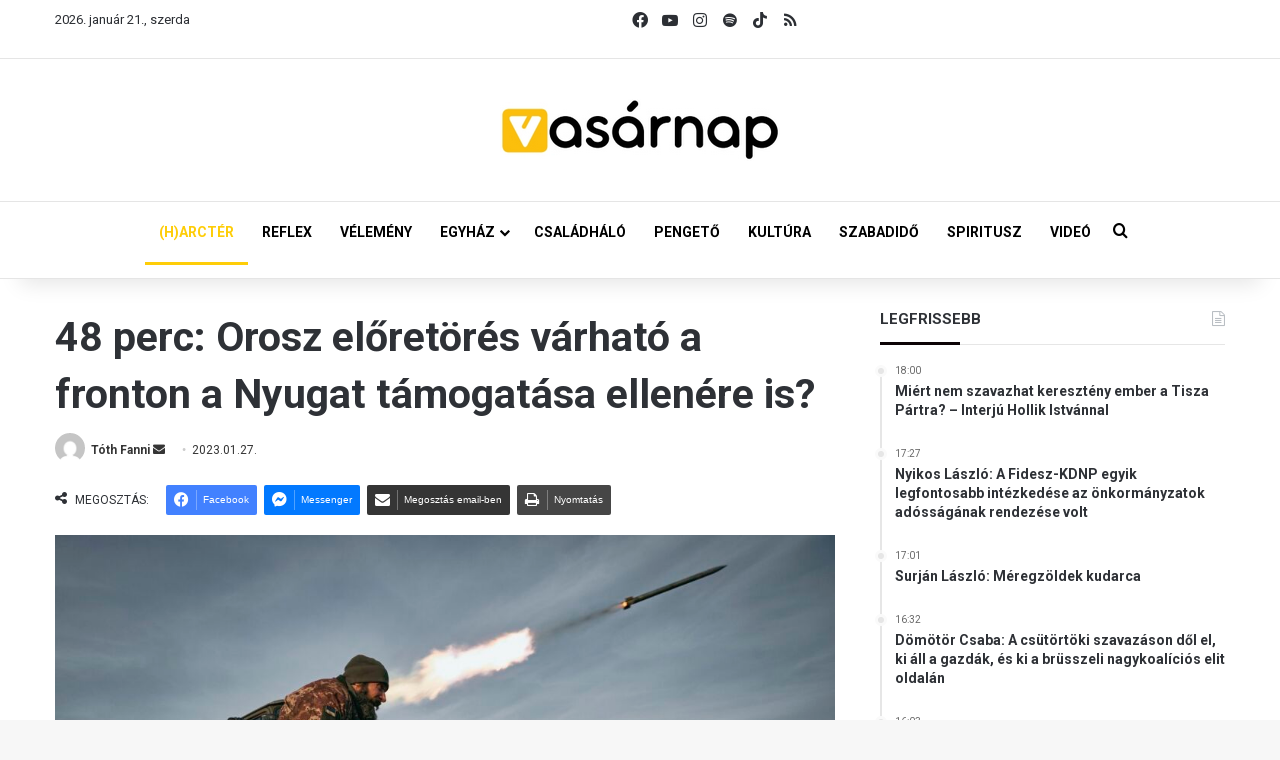

--- FILE ---
content_type: text/html; charset=UTF-8
request_url: https://vasarnap.hu/2023/01/27/48-perc-orosz-eloretores-varhato-a-fronton-a-nyugat-tamogatasa-ellenere-is/
body_size: 31956
content:
<!DOCTYPE html> <html lang="hu" data-skin="light"> <head> <meta charset="UTF-8"/> <link rel="profile" href="//gmpg.org/xfn/11"/> <meta http-equiv='x-dns-prefetch-control' content='on'> <link rel='dns-prefetch' href="//cdnjs.cloudflare.com/"/> <link rel='dns-prefetch' href="//ajax.googleapis.com/"/> <link rel='dns-prefetch' href="//fonts.googleapis.com/"/> <link rel='dns-prefetch' href="//fonts.gstatic.com/"/> <link rel='dns-prefetch' href="//s.gravatar.com/"/> <link rel='dns-prefetch' href="//www.google-analytics.com/"/> <link rel='preload' as='script' href="//ajax.googleapis.com/ajax/libs/webfont/1/webfont.js"> <meta name='robots' content='index, follow, max-image-preview:large, max-snippet:-1, max-video-preview:-1'/> <title>48 perc: Orosz előretörés várható a fronton a Nyugat támogatása ellenére is? - Vasárnap.hu</title> <link rel="canonical" href="https://vasarnap.hu/2023/01/27/48-perc-orosz-eloretores-varhato-a-fronton-a-nyugat-tamogatasa-ellenere-is/"/> <meta property="og:locale" content="hu_HU"/> <meta property="og:type" content="article"/> <meta property="og:title" content="48 perc: Orosz előretörés várható a fronton a Nyugat támogatása ellenére is?"/> <meta property="og:description" content="A háború jelen állása és az esetleges offenzívák megindítása is szóba került a 48 perc &#8211; Házigazda: Lánczi Tamás című műsor csütörtök esti adásában, melynek vendégei Stier Gábor, a moszkvater.com főszerkesztője, Horváth József, az Alapjogokért Központ biztonságpolitikai szakértője és Bendarzsevszkij Anton, az Oeconomus Gazdaságkutató Alapítvány szakmai igazgatója voltak. A hirado.hu összegzése szerint Lánczi Tamás azzal &hellip;"/> <meta property="og:url" content="https://vasarnap.hu/2023/01/27/48-perc-orosz-eloretores-varhato-a-fronton-a-nyugat-tamogatasa-ellenere-is/"/> <meta property="og:site_name" content="Vasárnap.hu"/> <meta property="article:publisher" content="https://www.facebook.com/vasarnap.hu"/> <meta property="article:published_time" content="2023-01-27T07:35:54+00:00"/> <meta property="og:image" content="https://vasarnap.hu/wp-content/uploads/2022/12/K__AP20221125007.jpg"/> <meta property="og:image:width" content="1500"/> <meta property="og:image:height" content="1000"/> <meta property="og:image:type" content="image/jpeg"/> <meta name="author" content="Tóth Fanni"/> <meta name="twitter:card" content="summary_large_image"/> <meta name="twitter:label1" content="Szerző:"/> <meta name="twitter:data1" content="Tóth Fanni"/> <meta name="twitter:label2" content="Becsült olvasási idő"/> <meta name="twitter:data2" content="3 perc"/> <script type="application/ld+json" class="yoast-schema-graph">{"@context":"https://schema.org","@graph":[{"@type":"WebPage","@id":"https://vasarnap.hu/2023/01/27/48-perc-orosz-eloretores-varhato-a-fronton-a-nyugat-tamogatasa-ellenere-is/","url":"https://vasarnap.hu/2023/01/27/48-perc-orosz-eloretores-varhato-a-fronton-a-nyugat-tamogatasa-ellenere-is/","name":"48 perc: Orosz előretörés várható a fronton a Nyugat támogatása ellenére is? - Vasárnap.hu","isPartOf":{"@id":"https://vasarnap.hu/#website"},"primaryImageOfPage":{"@id":"https://vasarnap.hu/2023/01/27/48-perc-orosz-eloretores-varhato-a-fronton-a-nyugat-tamogatasa-ellenere-is/#primaryimage"},"image":{"@id":"https://vasarnap.hu/2023/01/27/48-perc-orosz-eloretores-varhato-a-fronton-a-nyugat-tamogatasa-ellenere-is/#primaryimage"},"thumbnailUrl":"https://vasarnap.hu/wp-content/uploads/2022/12/K__AP20221125007.jpg","datePublished":"2023-01-27T07:35:54+00:00","author":{"@id":"https://vasarnap.hu/#/schema/person/74b10b5fc4b3f27ad372c2589a26114a"},"breadcrumb":{"@id":"https://vasarnap.hu/2023/01/27/48-perc-orosz-eloretores-varhato-a-fronton-a-nyugat-tamogatasa-ellenere-is/#breadcrumb"},"inLanguage":"hu","potentialAction":[{"@type":"ReadAction","target":["https://vasarnap.hu/2023/01/27/48-perc-orosz-eloretores-varhato-a-fronton-a-nyugat-tamogatasa-ellenere-is/"]}]},{"@type":"ImageObject","inLanguage":"hu","@id":"https://vasarnap.hu/2023/01/27/48-perc-orosz-eloretores-varhato-a-fronton-a-nyugat-tamogatasa-ellenere-is/#primaryimage","url":"https://vasarnap.hu/wp-content/uploads/2022/12/K__AP20221125007.jpg","contentUrl":"https://vasarnap.hu/wp-content/uploads/2022/12/K__AP20221125007.jpg","width":1500,"height":1000},{"@type":"BreadcrumbList","@id":"https://vasarnap.hu/2023/01/27/48-perc-orosz-eloretores-varhato-a-fronton-a-nyugat-tamogatasa-ellenere-is/#breadcrumb","itemListElement":[{"@type":"ListItem","position":1,"name":"Címlap","item":"https://vasarnap.hu/"},{"@type":"ListItem","position":2,"name":"48 perc: Orosz előretörés várható a fronton a Nyugat támogatása ellenére is?"}]},{"@type":"WebSite","@id":"https://vasarnap.hu/#website","url":"https://vasarnap.hu/","name":"Vasárnap.hu","description":"","potentialAction":[{"@type":"SearchAction","target":{"@type":"EntryPoint","urlTemplate":"https://vasarnap.hu/?s={search_term_string}"},"query-input":{"@type":"PropertyValueSpecification","valueRequired":true,"valueName":"search_term_string"}}],"inLanguage":"hu"},{"@type":"Person","@id":"https://vasarnap.hu/#/schema/person/74b10b5fc4b3f27ad372c2589a26114a","name":"Tóth Fanni","image":{"@type":"ImageObject","inLanguage":"hu","@id":"https://vasarnap.hu/#/schema/person/image/","url":"https://secure.gravatar.com/avatar/df2b7f17b896fe704de6b686166d5517c8d21599fa8d9dfb82b995a187a2a3d0?s=96&d=mm&r=g","contentUrl":"https://secure.gravatar.com/avatar/df2b7f17b896fe704de6b686166d5517c8d21599fa8d9dfb82b995a187a2a3d0?s=96&d=mm&r=g","caption":"Tóth Fanni"},"url":"https://vasarnap.hu/author/fanni-toth/"}]}</script> <link rel="alternate" type="application/rss+xml" title="Vasárnap.hu &raquo; hírcsatorna" href="/feed/"/> <link rel="alternate" type="application/rss+xml" title="Vasárnap.hu &raquo; hozzászólás hírcsatorna" href="/comments/feed/"/> <link rel="alternate" type="application/rss+xml" title="Vasárnap.hu &raquo; 48 perc: Orosz előretörés várható a fronton a Nyugat támogatása ellenére is? hozzászólás hírcsatorna" href="feed/"/> <style type="text/css"> :root{ --tie-preset-gradient-1: linear-gradient(135deg, rgba(6, 147, 227, 1) 0%, rgb(155, 81, 224) 100%); --tie-preset-gradient-2: linear-gradient(135deg, rgb(122, 220, 180) 0%, rgb(0, 208, 130) 100%); --tie-preset-gradient-3: linear-gradient(135deg, rgba(252, 185, 0, 1) 0%, rgba(255, 105, 0, 1) 100%); --tie-preset-gradient-4: linear-gradient(135deg, rgba(255, 105, 0, 1) 0%, rgb(207, 46, 46) 100%); --tie-preset-gradient-5: linear-gradient(135deg, rgb(238, 238, 238) 0%, rgb(169, 184, 195) 100%); --tie-preset-gradient-6: linear-gradient(135deg, rgb(74, 234, 220) 0%, rgb(151, 120, 209) 20%, rgb(207, 42, 186) 40%, rgb(238, 44, 130) 60%, rgb(251, 105, 98) 80%, rgb(254, 248, 76) 100%); --tie-preset-gradient-7: linear-gradient(135deg, rgb(255, 206, 236) 0%, rgb(152, 150, 240) 100%); --tie-preset-gradient-8: linear-gradient(135deg, rgb(254, 205, 165) 0%, rgb(254, 45, 45) 50%, rgb(107, 0, 62) 100%); --tie-preset-gradient-9: linear-gradient(135deg, rgb(255, 203, 112) 0%, rgb(199, 81, 192) 50%, rgb(65, 88, 208) 100%); --tie-preset-gradient-10: linear-gradient(135deg, rgb(255, 245, 203) 0%, rgb(182, 227, 212) 50%, rgb(51, 167, 181) 100%); --tie-preset-gradient-11: linear-gradient(135deg, rgb(202, 248, 128) 0%, rgb(113, 206, 126) 100%); --tie-preset-gradient-12: linear-gradient(135deg, rgb(2, 3, 129) 0%, rgb(40, 116, 252) 100%); --tie-preset-gradient-13: linear-gradient(135deg, #4D34FA, #ad34fa); --tie-preset-gradient-14: linear-gradient(135deg, #0057FF, #31B5FF); --tie-preset-gradient-15: linear-gradient(135deg, #FF007A, #FF81BD); --tie-preset-gradient-16: linear-gradient(135deg, #14111E, #4B4462); --tie-preset-gradient-17: linear-gradient(135deg, #F32758, #FFC581); --main-nav-background: #FFFFFF; --main-nav-secondry-background: rgba(0,0,0,0.03); --main-nav-primary-color: #0088ff; --main-nav-contrast-primary-color: #FFFFFF; --main-nav-text-color: #2c2f34; --main-nav-secondry-text-color: rgba(0,0,0,0.5); --main-nav-main-border-color: rgba(0,0,0,0.1); --main-nav-secondry-border-color: rgba(0,0,0,0.08); } </style> <link rel="alternate" title="oEmbed (JSON)" type="application/json+oembed" href="/wp-json/oembed/1.0/embed?url=https%3A%2F%2Fvasarnap.hu%2F2023%2F01%2F27%2F48-perc-orosz-eloretores-varhato-a-fronton-a-nyugat-tamogatasa-ellenere-is%2F"/> <link rel="alternate" title="oEmbed (XML)" type="text/xml+oembed" href="/wp-json/oembed/1.0/embed?url=https%3A%2F%2Fvasarnap.hu%2F2023%2F01%2F27%2F48-perc-orosz-eloretores-varhato-a-fronton-a-nyugat-tamogatasa-ellenere-is%2F&#038;format=xml"/> <meta name="viewport" content="width=device-width, initial-scale=1.0"/> <script src="//www.googletagmanager.com/gtag/js?id=G-2418K405XN"  data-cfasync="false" data-wpfc-render="false" type="text/javascript" async></script> <script data-cfasync="false" data-wpfc-render="false" type="text/javascript">
				var mi_version = '9.11.1';
				var mi_track_user = true;
				var mi_no_track_reason = '';
								var MonsterInsightsDefaultLocations = {"page_location":"https:\/\/vasarnap.hu\/2023\/01\/27\/48-perc-orosz-eloretores-varhato-a-fronton-a-nyugat-tamogatasa-ellenere-is\/"};
								if ( typeof MonsterInsightsPrivacyGuardFilter === 'function' ) {
					var MonsterInsightsLocations = (typeof MonsterInsightsExcludeQuery === 'object') ? MonsterInsightsPrivacyGuardFilter( MonsterInsightsExcludeQuery ) : MonsterInsightsPrivacyGuardFilter( MonsterInsightsDefaultLocations );
				} else {
					var MonsterInsightsLocations = (typeof MonsterInsightsExcludeQuery === 'object') ? MonsterInsightsExcludeQuery : MonsterInsightsDefaultLocations;
				}

								var disableStrs = [
										'ga-disable-G-2418K405XN',
									];

				/* Function to detect opted out users */
				function __gtagTrackerIsOptedOut() {
					for (var index = 0; index < disableStrs.length; index++) {
						if (document.cookie.indexOf(disableStrs[index] + '=true') > -1) {
							return true;
						}
					}

					return false;
				}

				/* Disable tracking if the opt-out cookie exists. */
				if (__gtagTrackerIsOptedOut()) {
					for (var index = 0; index < disableStrs.length; index++) {
						window[disableStrs[index]] = true;
					}
				}

				/* Opt-out function */
				function __gtagTrackerOptout() {
					for (var index = 0; index < disableStrs.length; index++) {
						document.cookie = disableStrs[index] + '=true; expires=Thu, 31 Dec 2099 23:59:59 UTC; path=/';
						window[disableStrs[index]] = true;
					}
				}

				if ('undefined' === typeof gaOptout) {
					function gaOptout() {
						__gtagTrackerOptout();
					}
				}
								window.dataLayer = window.dataLayer || [];

				window.MonsterInsightsDualTracker = {
					helpers: {},
					trackers: {},
				};
				if (mi_track_user) {
					function __gtagDataLayer() {
						dataLayer.push(arguments);
					}

					function __gtagTracker(type, name, parameters) {
						if (!parameters) {
							parameters = {};
						}

						if (parameters.send_to) {
							__gtagDataLayer.apply(null, arguments);
							return;
						}

						if (type === 'event') {
														parameters.send_to = monsterinsights_frontend.v4_id;
							var hookName = name;
							if (typeof parameters['event_category'] !== 'undefined') {
								hookName = parameters['event_category'] + ':' + name;
							}

							if (typeof MonsterInsightsDualTracker.trackers[hookName] !== 'undefined') {
								MonsterInsightsDualTracker.trackers[hookName](parameters);
							} else {
								__gtagDataLayer('event', name, parameters);
							}
							
						} else {
							__gtagDataLayer.apply(null, arguments);
						}
					}

					__gtagTracker('js', new Date());
					__gtagTracker('set', {
						'developer_id.dZGIzZG': true,
											});
					if ( MonsterInsightsLocations.page_location ) {
						__gtagTracker('set', MonsterInsightsLocations);
					}
										__gtagTracker('config', 'G-2418K405XN', {"forceSSL":"true","link_attribution":"true"} );
										window.gtag = __gtagTracker;										(function () {
						/* https://developers.google.com/analytics/devguides/collection/analyticsjs/ */
						/* ga and __gaTracker compatibility shim. */
						var noopfn = function () {
							return null;
						};
						var newtracker = function () {
							return new Tracker();
						};
						var Tracker = function () {
							return null;
						};
						var p = Tracker.prototype;
						p.get = noopfn;
						p.set = noopfn;
						p.send = function () {
							var args = Array.prototype.slice.call(arguments);
							args.unshift('send');
							__gaTracker.apply(null, args);
						};
						var __gaTracker = function () {
							var len = arguments.length;
							if (len === 0) {
								return;
							}
							var f = arguments[len - 1];
							if (typeof f !== 'object' || f === null || typeof f.hitCallback !== 'function') {
								if ('send' === arguments[0]) {
									var hitConverted, hitObject = false, action;
									if ('event' === arguments[1]) {
										if ('undefined' !== typeof arguments[3]) {
											hitObject = {
												'eventAction': arguments[3],
												'eventCategory': arguments[2],
												'eventLabel': arguments[4],
												'value': arguments[5] ? arguments[5] : 1,
											}
										}
									}
									if ('pageview' === arguments[1]) {
										if ('undefined' !== typeof arguments[2]) {
											hitObject = {
												'eventAction': 'page_view',
												'page_path': arguments[2],
											}
										}
									}
									if (typeof arguments[2] === 'object') {
										hitObject = arguments[2];
									}
									if (typeof arguments[5] === 'object') {
										Object.assign(hitObject, arguments[5]);
									}
									if ('undefined' !== typeof arguments[1].hitType) {
										hitObject = arguments[1];
										if ('pageview' === hitObject.hitType) {
											hitObject.eventAction = 'page_view';
										}
									}
									if (hitObject) {
										action = 'timing' === arguments[1].hitType ? 'timing_complete' : hitObject.eventAction;
										hitConverted = mapArgs(hitObject);
										__gtagTracker('event', action, hitConverted);
									}
								}
								return;
							}

							function mapArgs(args) {
								var arg, hit = {};
								var gaMap = {
									'eventCategory': 'event_category',
									'eventAction': 'event_action',
									'eventLabel': 'event_label',
									'eventValue': 'event_value',
									'nonInteraction': 'non_interaction',
									'timingCategory': 'event_category',
									'timingVar': 'name',
									'timingValue': 'value',
									'timingLabel': 'event_label',
									'page': 'page_path',
									'location': 'page_location',
									'title': 'page_title',
									'referrer' : 'page_referrer',
								};
								for (arg in args) {
																		if (!(!args.hasOwnProperty(arg) || !gaMap.hasOwnProperty(arg))) {
										hit[gaMap[arg]] = args[arg];
									} else {
										hit[arg] = args[arg];
									}
								}
								return hit;
							}

							try {
								f.hitCallback();
							} catch (ex) {
							}
						};
						__gaTracker.create = newtracker;
						__gaTracker.getByName = newtracker;
						__gaTracker.getAll = function () {
							return [];
						};
						__gaTracker.remove = noopfn;
						__gaTracker.loaded = true;
						window['__gaTracker'] = __gaTracker;
					})();
									} else {
										console.log("");
					(function () {
						function __gtagTracker() {
							return null;
						}

						window['__gtagTracker'] = __gtagTracker;
						window['gtag'] = __gtagTracker;
					})();
									}
			</script> <style id='wp-img-auto-sizes-contain-inline-css' type='text/css'> img:is([sizes=auto i],[sizes^="auto," i]){contain-intrinsic-size:3000px 1500px} /*# sourceURL=wp-img-auto-sizes-contain-inline-css */ </style> <style id='wp-emoji-styles-inline-css' type='text/css'> img.wp-smiley, img.emoji { display: inline !important; border: none !important; box-shadow: none !important; height: 1em !important; width: 1em !important; margin: 0 0.07em !important; vertical-align: -0.1em !important; background: none !important; padding: 0 !important; } /*# sourceURL=wp-emoji-styles-inline-css */ </style> <link rel='stylesheet' id='contact-form-7-css' href="/wp-content/plugins/contact-form-7/includes/css/styles.css?ver=6.1.3" type='text/css' media='all'/> <link rel='stylesheet' id='bootstrap-css-css' href="/wp-content/plugins/iskola-kalauz/public/vendor/bootstrap/bootstrap.min.css?ver=1.0.0" type='text/css' media='all'/> <link rel='stylesheet' id='iskola-kalauz-css' href="/wp-content/plugins/iskola-kalauz/public/css/iskola-kalauz-public.css?ver=1.0.0" type='text/css' media='all'/> <link rel='stylesheet' id='latest-posts-css' href="/wp-content/plugins/vasarnaphu-latest-posts/public/css/latest-posts-public.css?ver=1.0.0" type='text/css' media='all'/> <link rel='stylesheet' id='wmvp-style-videos-list-css' href="/wp-content/plugins/wm-video-playlists/assets/css/style.css?ver=1.0.2" type='text/css' media='all'/> <link rel='stylesheet' id='yop-public-css' href="/wp-content/plugins/yop-poll/public/assets/css/yop-poll-public-6.5.39.css?ver=6.9" type='text/css' media='all'/> <link rel='stylesheet' id='latest-posts-style-css' href="/wp-content/plugins/latest-posts/assets/css/style.css?ver=1.4.4" type='text/css' media='all'/> <link rel='stylesheet' id='newsletter-css' href="/wp-content/plugins/newsletter/style.css?ver=9.0.7" type='text/css' media='all'/> <link rel='stylesheet' id='cf7cf-style-css' href="/wp-content/plugins/cf7-conditional-fields/style.css?ver=2.6.6" type='text/css' media='all'/> <link rel='stylesheet' id='tie-css-base-css' href="/wp-content/themes/jannah/assets/css/base.min.css?ver=7.6.2" type='text/css' media='all'/> <link rel='stylesheet' id='tie-css-print-css' href="/wp-content/themes/jannah/assets/css/print.css?ver=7.6.2" type='text/css' media='print'/> <style id='tie-css-print-inline-css' type='text/css'> .wf-active body{font-family: 'Roboto';}.wf-active .logo-text,.wf-active h1,.wf-active h2,.wf-active h3,.wf-active h4,.wf-active h5,.wf-active h6,.wf-active .the-subtitle{font-family: 'Roboto';}.wf-active #main-nav .main-menu > ul > li > a{font-family: 'Roboto';}.wf-active blockquote p{font-family: 'Roboto';}html #main-nav .main-menu > ul ul li a{font-weight: 700;}html #the-post .entry-content,html #the-post .entry-content p{font-size: 16px;}html #the-post .entry-content blockquote,html #the-post .entry-content blockquote p{font-size: 18px;font-weight: 700;}.background-overlay {background-attachment: fixed;background-image: url(https://vasarnap.hu/wp-content/themes/jannah/assets/images/bg-dots.png);}:root:root{--brand-color: #fecd08;--dark-brand-color: #cc9b00;--bright-color: #FFFFFF;--base-color: #2c2f34;}#reading-position-indicator{box-shadow: 0 0 10px rgba( 254,205,8,0.7);}html :root:root{--brand-color: #fecd08;--dark-brand-color: #cc9b00;--bright-color: #FFFFFF;--base-color: #2c2f34;}html #reading-position-indicator{box-shadow: 0 0 10px rgba( 254,205,8,0.7);}html #tie-container a.post-title:hover,html #tie-container .post-title a:hover,html #tie-container .thumb-overlay .thumb-title a:hover{background-size: 100% 2px;text-decoration: none !important;}html a.post-title,html .post-title a{background-image: linear-gradient(to bottom,#000 0%,#000 98%);background-size: 0 1px;background-repeat: no-repeat;background-position: left 100%;color: #000;}html .dark-skin a.post-title,html .dark-skin .post-title a{color: #fff;background-image: linear-gradient(to bottom,#fff 0%,#fff 98%);}html #main-nav a:not(:hover),html #main-nav a.social-link:not(:hover) span,html #main-nav .dropdown-social-icons li a span,html #autocomplete-suggestions.search-in-main-nav a{color: #000000;}html #the-post .entry-content a:not(.shortc-button){color: #0a0000 !important;}html #the-post .entry-content a:not(.shortc-button):hover{color: #000000 !important;}html #tie-body .sidebar .widget-title:after{background-color: #0a0204;}html blockquote.quote-light,html blockquote.quote-simple,html q,html blockquote{background: #f2f2f2;}html blockquote.quote-light,html blockquote.quote-simple,html q,html blockquote{color: #0a0a0a;}html .tie-insta-header{margin-bottom: 15px;}html .tie-insta-avatar a{width: 70px;height: 70px;display: block;position: relative;float: left;margin-right: 15px;margin-bottom: 15px;}html .tie-insta-avatar a:before{content: "";position: absolute;width: calc(100% + 6px);height: calc(100% + 6px);left: -3px;top: -3px;border-radius: 50%;background: #d6249f;background: radial-gradient(circle at 30% 107%,#fdf497 0%,#fdf497 5%,#fd5949 45%,#d6249f 60%,#285AEB 90%);}html .tie-insta-avatar a:after{position: absolute;content: "";width: calc(100% + 3px);height: calc(100% + 3px);left: -2px;top: -2px;border-radius: 50%;background: #fff;}html .dark-skin .tie-insta-avatar a:after{background: #27292d;}html .tie-insta-avatar img{border-radius: 50%;position: relative;z-index: 2;transition: all 0.25s;}html .tie-insta-avatar img:hover{box-shadow: 0px 0px 15px 0 #6b54c6;}html .tie-insta-info{font-size: 1.3em;font-weight: bold;margin-bottom: 5px;}html .tie-tiktok-header{overflow: hidden;margin-bottom: 10px;}html .tie-tiktok-avatar a{width: 70px;height: 70px;display: block;position: relative;float: left;margin-right: 15px;}html .tie-tiktok-avatar img{border-radius: 50%;}html .tie-tiktok-username{display: block;font-size: 1.4em;}html .tie-tiktok-desc{margin-top: 8px;} /*# sourceURL=tie-css-print-inline-css */ </style> <script type="text/javascript" src="https://vasarnap.hu/wp-content/plugins/google-analytics-for-wordpress/assets/js/frontend-gtag.min.js?ver=9.11.1" id="monsterinsights-frontend-script-js" async="async" data-wp-strategy="async"></script> <script data-cfasync="false" data-wpfc-render="false" type="text/javascript" id='monsterinsights-frontend-script-js-extra'>/* <![CDATA[ */
var monsterinsights_frontend = {"js_events_tracking":"true","download_extensions":"doc,pdf,ppt,zip,xls,docx,pptx,xlsx","inbound_paths":"[{\"path\":\"\\\/go\\\/\",\"label\":\"affiliate\"},{\"path\":\"\\\/recommend\\\/\",\"label\":\"affiliate\"}]","home_url":"https:\/\/vasarnap.hu","hash_tracking":"false","v4_id":"G-2418K405XN"};/* ]]> */
</script> <script type="text/javascript" data-no-optimize="1" data-cfasync="false" src="https://vasarnap.hu/wp-includes/js/jquery/jquery.min.js?ver=3.7.1" id="jquery-core-js"></script> <script type="text/javascript" src="https://vasarnap.hu/wp-includes/js/jquery/jquery-migrate.min.js?ver=3.4.1" id="jquery-migrate-js"></script> <script type="text/javascript" src="https://vasarnap.hu/wp-content/plugins/iskola-kalauz/public/js/iskola-kalauz-public.js?ver=1.0.0" id="iskola-kalauz-js"></script> <script type="text/javascript" src="https://vasarnap.hu/wp-content/plugins/iskola-kalauz/public/vendor/bootstrap/bootstrap.min.js?ver=1.0.0" id="bootstrap-js-js"></script> <script type="text/javascript" src="https://vasarnap.hu/wp-content/plugins/iskola-kalauz/public/vendor/vue/vue.js?ver=6.9" id="vue-js-js"></script> <script type="text/javascript" src="https://vasarnap.hu/wp-content/plugins/vasarnaphu-latest-posts/public/js/latest-posts-public.js?ver=1.0.0" id="latest-posts-js"></script> <script type="text/javascript" id="yop-public-js-extra">
/* <![CDATA[ */
var objectL10n = {"yopPollParams":{"urlParams":{"ajax":"https://vasarnap.hu/wp-admin/admin-ajax.php","wpLogin":"https://vasarnap.hu/wp-login.php?redirect_to=https%3A%2F%2Fvasarnap.hu%2Fwp-admin%2Fadmin-ajax.php%3Faction%3Dyop_poll_record_wordpress_vote"},"apiParams":{"reCaptcha":{"siteKey":""},"reCaptchaV2Invisible":{"siteKey":""},"reCaptchaV3":{"siteKey":""},"hCaptcha":{"siteKey":""},"cloudflareTurnstile":{"siteKey":""}},"captchaParams":{"imgPath":"https://vasarnap.hu/wp-content/plugins/yop-poll/public/assets/img/","url":"https://vasarnap.hu/wp-content/plugins/yop-poll/app.php","accessibilityAlt":"Sound icon","accessibilityTitle":"Accessibility option: listen to a question and answer it!","accessibilityDescription":"Type below the \u003Cstrong\u003Eanswer\u003C/strong\u003E to what you hear. Numbers or words:","explanation":"Click or touch the \u003Cstrong\u003EANSWER\u003C/strong\u003E","refreshAlt":"Refresh/reload icon","refreshTitle":"Refresh/reload: get new images and accessibility option!"},"voteParams":{"invalidPoll":"Invalid Poll","noAnswersSelected":"No answer selected","minAnswersRequired":"At least {min_answers_allowed} answer(s) required","maxAnswersRequired":"A max of {max_answers_allowed} answer(s) accepted","noAnswerForOther":"No other answer entered","noValueForCustomField":"{custom_field_name} is required","tooManyCharsForCustomField":"Text for {custom_field_name} is too long","consentNotChecked":"You must agree to our terms and conditions","noCaptchaSelected":"Captcha is required","thankYou":"Thank you for your vote"},"resultsParams":{"singleVote":"vote","multipleVotes":"votes","singleAnswer":"answer","multipleAnswers":"answers"}}};
//# sourceURL=yop-public-js-extra
/* ]]> */
</script> <script type="text/javascript" src="https://vasarnap.hu/wp-content/plugins/yop-poll/public/assets/js/yop-poll-public-6.5.39.min.js?ver=6.9" id="yop-public-js"></script> <link rel="https://api.w.org/" href="/wp-json/"/><link rel="alternate" title="JSON" type="application/json" href="/wp-json/wp/v2/posts/230850"/><link rel="EditURI" type="application/rsd+xml" title="RSD" href="/xmlrpc.php?rsd"/> <meta name="generator" content="WordPress 6.9"/> <link rel='shortlink' href="/?p=230850"/> <style type="text/css" media="screen"> .g { margin:0px; padding:0px; overflow:hidden; line-height:1; zoom:1; } .g img { height:auto; } .g-col { position:relative; float:left; } .g-col:first-child { margin-left: 0; } .g-col:last-child { margin-right: 0; } .woocommerce-page .g, .bbpress-wrapper .g { margin: 20px auto; clear:both; } .g-1 { margin: 0 auto; } .g-2 { margin: 0 auto; } .g-3 { margin: 0 auto; } .g-4 { margin: 0 auto; } .g-5 { margin: 0 auto; } @media only screen and (max-width: 480px) { .g-col, .g-dyn, .g-single { width:100%; margin-left:0; margin-right:0; } .woocommerce-page .g, .bbpress-wrapper .g { margin: 10px auto; } } </style> <script type='text/javascript'>
/* <![CDATA[ */
var taqyeem = {"ajaxurl":"https://vasarnap.hu/wp-admin/admin-ajax.php" , "your_rating":"Your Rating:"};
/* ]]> */
</script> <style>html:not(.dark-skin) .light-skin{--wmvp-playlist-head-bg: var(--brand-color);--wmvp-playlist-head-color: var(--bright-color);--wmvp-current-video-bg: #f2f4f5;--wmvp-current-video-color: #000;--wmvp-playlist-bg: #fff;--wmvp-playlist-color: #000;--wmvp-playlist-outer-border: 1px solid rgba(0,0,0,0.07);--wmvp-playlist-inner-border-color: rgba(0,0,0,0.07);}</style><style>.dark-skin{--wmvp-playlist-head-bg: #131416;--wmvp-playlist-head-color: #fff;--wmvp-current-video-bg: #24262a;--wmvp-current-video-color: #fff;--wmvp-playlist-bg: #1a1b1f;--wmvp-playlist-color: #fff;--wmvp-playlist-outer-border: 1px solid rgba(0,0,0,0.07);--wmvp-playlist-inner-border-color: rgba(255,255,255,0.05);}</style><meta http-equiv="X-UA-Compatible" content="IE=edge"><script>(function(w,d,s,l,i){w[l]=w[l]||[];w[l].push({'gtm.start':
new Date().getTime(),event:'gtm.js'});var f=d.getElementsByTagName(s)[0],
j=d.createElement(s),dl=l!='dataLayer'?'&l='+l:'';j.async=true;j.src=
'https://www.googletagmanager.com/gtm.js?id='+i+dl;f.parentNode.insertBefore(j,f);
})(window,document,'script','dataLayer','GTM-WWW3C6MT');</script> <link rel="icon" href="/wp-content/uploads/2024/12/cropped-vasarnap_ikon_01-32x32.png" sizes="32x32"/> <link rel="icon" href="/wp-content/uploads/2024/12/cropped-vasarnap_ikon_01-192x192.png" sizes="192x192"/> <link rel="apple-touch-icon" href="/wp-content/uploads/2024/12/cropped-vasarnap_ikon_01-180x180.png"/> <meta name="msapplication-TileImage" content="https://vasarnap.hu/wp-content/uploads/2024/12/cropped-vasarnap_ikon_01-270x270.png"/> <style id='global-styles-inline-css' type='text/css'> :root{--wp--preset--aspect-ratio--square: 1;--wp--preset--aspect-ratio--4-3: 4/3;--wp--preset--aspect-ratio--3-4: 3/4;--wp--preset--aspect-ratio--3-2: 3/2;--wp--preset--aspect-ratio--2-3: 2/3;--wp--preset--aspect-ratio--16-9: 16/9;--wp--preset--aspect-ratio--9-16: 9/16;--wp--preset--color--black: #000000;--wp--preset--color--cyan-bluish-gray: #abb8c3;--wp--preset--color--white: #ffffff;--wp--preset--color--pale-pink: #f78da7;--wp--preset--color--vivid-red: #cf2e2e;--wp--preset--color--luminous-vivid-orange: #ff6900;--wp--preset--color--luminous-vivid-amber: #fcb900;--wp--preset--color--light-green-cyan: #7bdcb5;--wp--preset--color--vivid-green-cyan: #00d084;--wp--preset--color--pale-cyan-blue: #8ed1fc;--wp--preset--color--vivid-cyan-blue: #0693e3;--wp--preset--color--vivid-purple: #9b51e0;--wp--preset--color--global-color: #fecd08;--wp--preset--gradient--vivid-cyan-blue-to-vivid-purple: linear-gradient(135deg,rgb(6,147,227) 0%,rgb(155,81,224) 100%);--wp--preset--gradient--light-green-cyan-to-vivid-green-cyan: linear-gradient(135deg,rgb(122,220,180) 0%,rgb(0,208,130) 100%);--wp--preset--gradient--luminous-vivid-amber-to-luminous-vivid-orange: linear-gradient(135deg,rgb(252,185,0) 0%,rgb(255,105,0) 100%);--wp--preset--gradient--luminous-vivid-orange-to-vivid-red: linear-gradient(135deg,rgb(255,105,0) 0%,rgb(207,46,46) 100%);--wp--preset--gradient--very-light-gray-to-cyan-bluish-gray: linear-gradient(135deg,rgb(238,238,238) 0%,rgb(169,184,195) 100%);--wp--preset--gradient--cool-to-warm-spectrum: linear-gradient(135deg,rgb(74,234,220) 0%,rgb(151,120,209) 20%,rgb(207,42,186) 40%,rgb(238,44,130) 60%,rgb(251,105,98) 80%,rgb(254,248,76) 100%);--wp--preset--gradient--blush-light-purple: linear-gradient(135deg,rgb(255,206,236) 0%,rgb(152,150,240) 100%);--wp--preset--gradient--blush-bordeaux: linear-gradient(135deg,rgb(254,205,165) 0%,rgb(254,45,45) 50%,rgb(107,0,62) 100%);--wp--preset--gradient--luminous-dusk: linear-gradient(135deg,rgb(255,203,112) 0%,rgb(199,81,192) 50%,rgb(65,88,208) 100%);--wp--preset--gradient--pale-ocean: linear-gradient(135deg,rgb(255,245,203) 0%,rgb(182,227,212) 50%,rgb(51,167,181) 100%);--wp--preset--gradient--electric-grass: linear-gradient(135deg,rgb(202,248,128) 0%,rgb(113,206,126) 100%);--wp--preset--gradient--midnight: linear-gradient(135deg,rgb(2,3,129) 0%,rgb(40,116,252) 100%);--wp--preset--font-size--small: 13px;--wp--preset--font-size--medium: 20px;--wp--preset--font-size--large: 36px;--wp--preset--font-size--x-large: 42px;--wp--preset--spacing--20: 0.44rem;--wp--preset--spacing--30: 0.67rem;--wp--preset--spacing--40: 1rem;--wp--preset--spacing--50: 1.5rem;--wp--preset--spacing--60: 2.25rem;--wp--preset--spacing--70: 3.38rem;--wp--preset--spacing--80: 5.06rem;--wp--preset--shadow--natural: 6px 6px 9px rgba(0, 0, 0, 0.2);--wp--preset--shadow--deep: 12px 12px 50px rgba(0, 0, 0, 0.4);--wp--preset--shadow--sharp: 6px 6px 0px rgba(0, 0, 0, 0.2);--wp--preset--shadow--outlined: 6px 6px 0px -3px rgb(255, 255, 255), 6px 6px rgb(0, 0, 0);--wp--preset--shadow--crisp: 6px 6px 0px rgb(0, 0, 0);}:where(.is-layout-flex){gap: 0.5em;}:where(.is-layout-grid){gap: 0.5em;}body .is-layout-flex{display: flex;}.is-layout-flex{flex-wrap: wrap;align-items: center;}.is-layout-flex > :is(*, div){margin: 0;}body .is-layout-grid{display: grid;}.is-layout-grid > :is(*, div){margin: 0;}:where(.wp-block-columns.is-layout-flex){gap: 2em;}:where(.wp-block-columns.is-layout-grid){gap: 2em;}:where(.wp-block-post-template.is-layout-flex){gap: 1.25em;}:where(.wp-block-post-template.is-layout-grid){gap: 1.25em;}.has-black-color{color: var(--wp--preset--color--black) !important;}.has-cyan-bluish-gray-color{color: var(--wp--preset--color--cyan-bluish-gray) !important;}.has-white-color{color: var(--wp--preset--color--white) !important;}.has-pale-pink-color{color: var(--wp--preset--color--pale-pink) !important;}.has-vivid-red-color{color: var(--wp--preset--color--vivid-red) !important;}.has-luminous-vivid-orange-color{color: var(--wp--preset--color--luminous-vivid-orange) !important;}.has-luminous-vivid-amber-color{color: var(--wp--preset--color--luminous-vivid-amber) !important;}.has-light-green-cyan-color{color: var(--wp--preset--color--light-green-cyan) !important;}.has-vivid-green-cyan-color{color: var(--wp--preset--color--vivid-green-cyan) !important;}.has-pale-cyan-blue-color{color: var(--wp--preset--color--pale-cyan-blue) !important;}.has-vivid-cyan-blue-color{color: var(--wp--preset--color--vivid-cyan-blue) !important;}.has-vivid-purple-color{color: var(--wp--preset--color--vivid-purple) !important;}.has-black-background-color{background-color: var(--wp--preset--color--black) !important;}.has-cyan-bluish-gray-background-color{background-color: var(--wp--preset--color--cyan-bluish-gray) !important;}.has-white-background-color{background-color: var(--wp--preset--color--white) !important;}.has-pale-pink-background-color{background-color: var(--wp--preset--color--pale-pink) !important;}.has-vivid-red-background-color{background-color: var(--wp--preset--color--vivid-red) !important;}.has-luminous-vivid-orange-background-color{background-color: var(--wp--preset--color--luminous-vivid-orange) !important;}.has-luminous-vivid-amber-background-color{background-color: var(--wp--preset--color--luminous-vivid-amber) !important;}.has-light-green-cyan-background-color{background-color: var(--wp--preset--color--light-green-cyan) !important;}.has-vivid-green-cyan-background-color{background-color: var(--wp--preset--color--vivid-green-cyan) !important;}.has-pale-cyan-blue-background-color{background-color: var(--wp--preset--color--pale-cyan-blue) !important;}.has-vivid-cyan-blue-background-color{background-color: var(--wp--preset--color--vivid-cyan-blue) !important;}.has-vivid-purple-background-color{background-color: var(--wp--preset--color--vivid-purple) !important;}.has-black-border-color{border-color: var(--wp--preset--color--black) !important;}.has-cyan-bluish-gray-border-color{border-color: var(--wp--preset--color--cyan-bluish-gray) !important;}.has-white-border-color{border-color: var(--wp--preset--color--white) !important;}.has-pale-pink-border-color{border-color: var(--wp--preset--color--pale-pink) !important;}.has-vivid-red-border-color{border-color: var(--wp--preset--color--vivid-red) !important;}.has-luminous-vivid-orange-border-color{border-color: var(--wp--preset--color--luminous-vivid-orange) !important;}.has-luminous-vivid-amber-border-color{border-color: var(--wp--preset--color--luminous-vivid-amber) !important;}.has-light-green-cyan-border-color{border-color: var(--wp--preset--color--light-green-cyan) !important;}.has-vivid-green-cyan-border-color{border-color: var(--wp--preset--color--vivid-green-cyan) !important;}.has-pale-cyan-blue-border-color{border-color: var(--wp--preset--color--pale-cyan-blue) !important;}.has-vivid-cyan-blue-border-color{border-color: var(--wp--preset--color--vivid-cyan-blue) !important;}.has-vivid-purple-border-color{border-color: var(--wp--preset--color--vivid-purple) !important;}.has-vivid-cyan-blue-to-vivid-purple-gradient-background{background: var(--wp--preset--gradient--vivid-cyan-blue-to-vivid-purple) !important;}.has-light-green-cyan-to-vivid-green-cyan-gradient-background{background: var(--wp--preset--gradient--light-green-cyan-to-vivid-green-cyan) !important;}.has-luminous-vivid-amber-to-luminous-vivid-orange-gradient-background{background: var(--wp--preset--gradient--luminous-vivid-amber-to-luminous-vivid-orange) !important;}.has-luminous-vivid-orange-to-vivid-red-gradient-background{background: var(--wp--preset--gradient--luminous-vivid-orange-to-vivid-red) !important;}.has-very-light-gray-to-cyan-bluish-gray-gradient-background{background: var(--wp--preset--gradient--very-light-gray-to-cyan-bluish-gray) !important;}.has-cool-to-warm-spectrum-gradient-background{background: var(--wp--preset--gradient--cool-to-warm-spectrum) !important;}.has-blush-light-purple-gradient-background{background: var(--wp--preset--gradient--blush-light-purple) !important;}.has-blush-bordeaux-gradient-background{background: var(--wp--preset--gradient--blush-bordeaux) !important;}.has-luminous-dusk-gradient-background{background: var(--wp--preset--gradient--luminous-dusk) !important;}.has-pale-ocean-gradient-background{background: var(--wp--preset--gradient--pale-ocean) !important;}.has-electric-grass-gradient-background{background: var(--wp--preset--gradient--electric-grass) !important;}.has-midnight-gradient-background{background: var(--wp--preset--gradient--midnight) !important;}.has-small-font-size{font-size: var(--wp--preset--font-size--small) !important;}.has-medium-font-size{font-size: var(--wp--preset--font-size--medium) !important;}.has-large-font-size{font-size: var(--wp--preset--font-size--large) !important;}.has-x-large-font-size{font-size: var(--wp--preset--font-size--x-large) !important;} /*# sourceURL=global-styles-inline-css */ </style> </head> <body id="tie-body" class="wp-singular post-template-default single single-post postid-230850 single-format-standard wp-theme-jannah tie-no-js wrapper-has-shadow block-head-3 magazine2 is-thumb-overlay-disabled is-desktop is-header-layout-2 sidebar-right has-sidebar post-layout-1 narrow-title-narrow-media has-mobile-share hide_breaking_news hide_breadcrumbs hide_share_post_bottom hide_back_top_button is-ajax-parent-post"> <noscript> <iframe src="//www.googletagmanager.com/ns.html?id=GTM-WWW3C6MT" height="0" width="0" style="display:none;visibility:hidden"></iframe></noscript> <div class="background-overlay"> <div id="tie-container" class="site tie-container"> <div id="tie-wrapper"> <header id="theme-header" class="theme-header header-layout-2 main-nav-light main-nav-default-light main-nav-below no-stream-item top-nav-active top-nav-light top-nav-default-light top-nav-above has-shadow has-normal-width-logo mobile-header-centered"> <nav id="top-nav" class="has-date-menu-components top-nav header-nav" aria-label="Másodlagos navigáció"> <div class="container"> <div class="topbar-wrapper"> <div class="topbar-today-date"> 2026. január 21., szerda </div> <div class="tie-alignleft"> </div> <div class="tie-alignright"> <ul class="components"> <li class="social-icons-item"><a class="social-link facebook-social-icon" rel="external noopener nofollow" target="_blank" href="//www.facebook.com/vasarnaphu"><span class="tie-social-icon tie-icon-facebook"></span><span class="screen-reader-text">Facebook</span></a></li><li class="social-icons-item"><a class="social-link youtube-social-icon" rel="external noopener nofollow" target="_blank" href="//www.youtube.com/vasarnaphu"><span class="tie-social-icon tie-icon-youtube"></span><span class="screen-reader-text">YouTube</span></a></li><li class="social-icons-item"><a class="social-link instagram-social-icon" rel="external noopener nofollow" target="_blank" href="//www.instagram.com/vasarnaphu"><span class="tie-social-icon tie-icon-instagram"></span><span class="screen-reader-text">Instagram</span></a></li><li class="social-icons-item"><a class="social-link spotify-social-icon" rel="external noopener nofollow" target="_blank" href="//open.spotify.com/show/4Wd5Nm9SQ1fuognB8MmI6X"><span class="tie-social-icon tie-icon-spotify"></span><span class="screen-reader-text">Spotify</span></a></li><li class="social-icons-item"><a class="social-link tiktok-social-icon" rel="external noopener nofollow" target="_blank" href="//www.tiktok.com/vasarnaphu"><span class="tie-social-icon tie-icon-tiktok"></span><span class="screen-reader-text">TikTok</span></a></li><li class="social-icons-item"><a class="social-link rss-social-icon" rel="external noopener nofollow" target="_blank" href="/feed/"><span class="tie-social-icon tie-icon-feed"></span><span class="screen-reader-text">RSS</span></a></li> </ul> </div> </div> </div> </nav> <div class="container header-container"> <div class="tie-row logo-row"> <div class="logo-wrapper"> <div class="tie-col-md-4 logo-container clearfix"> <div id="mobile-header-components-area_1" class="mobile-header-components"><ul class="components"><li class="mobile-component_menu custom-menu-link"><a href="#" id="mobile-menu-icon"><span class="tie-mobile-menu-icon nav-icon is-layout-1"></span><span class="screen-reader-text">Menü</span></a></li></ul></div> <div id="logo" class="image-logo"> <a title="Vasárnap.hu" href="/"> <picture class="tie-logo-default tie-logo-picture"> <source class="tie-logo-source-default tie-logo-source" srcset="https://vasarnap.hu/wp-content/uploads/2023/12/vasarnap-webpage-logo-s.png"> <img class="tie-logo-img-default tie-logo-img" src="/wp-content/uploads/2023/12/vasarnap-webpage-logo-s.png" alt="Vasárnap.hu" width="280" height="62" style="max-height:62px; width: auto;"/> </picture> </a> </div> <div id="mobile-header-components-area_2" class="mobile-header-components"><ul class="components"><li class="mobile-component_search custom-menu-link"> <a href="#" class="tie-search-trigger-mobile"> <span class="tie-icon-search tie-search-icon" aria-hidden="true"></span> <span class="screen-reader-text">Keresés:</span> </a> </li></ul></div> </div> </div> </div> </div> <div class="main-nav-wrapper"> <nav id="main-nav" data-skin="search-in-main-nav" class="main-nav header-nav live-search-parent menu-style-border-bottom menu-style-minimal" aria-label="Elsődleges navigáció"> <div class="container"> <div class="main-menu-wrapper"> <div id="menu-components-wrap"> <div class="main-menu main-menu-wrap"> <div id="main-nav-menu" class="main-menu header-menu"><ul id="menu-main-menu" class="menu"><li id="menu-item-1885" class="menu-item menu-item-type-taxonomy menu-item-object-category current-post-ancestor current-menu-parent current-post-parent menu-item-1885 tie-current-menu"><a href="/category/harcter/">(H)ARCTÉR</a></li> <li id="menu-item-270168" class="menu-item menu-item-type-taxonomy menu-item-object-category menu-item-270168"><a href="/category/reflex/">REFLEX</a></li> <li id="menu-item-1838" class="menu-item menu-item-type-taxonomy menu-item-object-category menu-item-1838"><a href="/category/velemeny/">VÉLEMÉNY</a></li> <li id="menu-item-247574" class="menu-item menu-item-type-custom menu-item-object-custom menu-item-has-children menu-item-247574"><a href="#">EGYHÁZ</a> <ul class="sub-menu menu-sub-content"> <li id="menu-item-124771" class="menu-item menu-item-type-taxonomy menu-item-object-category menu-item-124771"><a href="/category/keresztenyuldozes/">KERESZTÉNYÜLDÖZÉS</a></li> <li id="menu-item-191254" class="menu-item menu-item-type-taxonomy menu-item-object-category menu-item-191254"><a href="/category/vatikani-figyelo/">VATIKÁNI FIGYELŐ</a></li> <li id="menu-item-211854" class="menu-item menu-item-type-taxonomy menu-item-object-category menu-item-211854"><a href="/category/evangelium/">EVANGÉLIUM+</a></li> </ul> </li> <li id="menu-item-124773" class="menu-item menu-item-type-taxonomy menu-item-object-category menu-item-124773"><a href="/category/csaladhalo/">CSALÁDHÁLÓ</a></li> <li id="menu-item-124774" class="menu-item menu-item-type-taxonomy menu-item-object-category menu-item-124774"><a href="/category/pengeto/">PENGETŐ</a></li> <li id="menu-item-124772" class="menu-item menu-item-type-taxonomy menu-item-object-category menu-item-124772"><a href="/category/kultura/">KULTÚRA</a></li> <li id="menu-item-1915" class="menu-item menu-item-type-taxonomy menu-item-object-category menu-item-1915"><a href="/category/szabadido/">SZABADIDŐ</a></li> <li id="menu-item-130575" class="menu-item menu-item-type-taxonomy menu-item-object-category menu-item-130575"><a href="/category/spiritusz/">SPIRITUSZ</a></li> <li id="menu-item-208764" class="menu-item menu-item-type-taxonomy menu-item-object-category menu-item-208764"><a href="/category/video/">VIDEÓ</a></li> </ul></div> </div> <ul class="components"> <li class="search-compact-icon menu-item custom-menu-link"> <a href="#" class="tie-search-trigger"> <span class="tie-icon-search tie-search-icon" aria-hidden="true"></span> <span class="screen-reader-text">Keresés:</span> </a> </li> </ul> </div> </div> </div> </nav> </div> </header> <link rel='stylesheet' id='tie-css-styles-css' href="/wp-content/themes/jannah/assets/css/style.min.css" type='text/css' media='all'/> <script>console.log('Style tie-css-styles')</script> <link rel='stylesheet' id='tie-css-single-css' href="/wp-content/themes/jannah/assets/css/single.min.css" type='text/css' media='all'/> <script>console.log('Style tie-css-single')</script> <link rel='stylesheet' id='tie-css-shortcodes-css' href="/wp-content/themes/jannah/assets/css/plugins/shortcodes.min.css" type='text/css' media='all'/> <script>console.log('Style tie-css-shortcodes')</script> <div id="content" class="site-content container"><div id="main-content-row" class="tie-row main-content-row"> <div class="main-content tie-col-md-8 tie-col-xs-12" role="main"> <article id="the-post" class="container-wrapper post-content tie-standard tie-autoloaded-post" data-post-url="https://vasarnap.hu/2023/01/27/48-perc-orosz-eloretores-varhato-a-fronton-a-nyugat-tamogatasa-ellenere-is/" data-post-title="48 perc: Orosz előretörés várható a fronton a Nyugat támogatása ellenére is?" data-post-edit="https://vasarnap.hu/wp-admin/post.php?post=230850&#038;action=edit" data-share-title="48%20perc%3A%20Orosz%20el%C5%91ret%C3%B6r%C3%A9s%20v%C3%A1rhat%C3%B3%20a%20fronton%20a%20Nyugat%20t%C3%A1mogat%C3%A1sa%20ellen%C3%A9re%20is%3F" data-share-link="https://vasarnap.hu/2023/01/27/48-perc-orosz-eloretores-varhato-a-fronton-a-nyugat-tamogatasa-ellenere-is/" data-share-image="https://vasarnap.hu/wp-content/uploads/2022/12/K__AP20221125007.jpg"> <header class="entry-header-outer"> <div class="entry-header"> <h1 class="post-title entry-title"> 48 perc: Orosz előretörés várható a fronton a Nyugat támogatása ellenére is? </h1> <div class="single-post-meta post-meta clearfix"><span class="author-meta single-author with-avatars"><span class="meta-item meta-author-wrapper meta-author-126"> <span class="meta-author-avatar"> <a href="/author/fanni-toth/"><img alt='Photo of Tóth Fanni' src="//secure.gravatar.com/avatar/df2b7f17b896fe704de6b686166d5517c8d21599fa8d9dfb82b995a187a2a3d0?s=140&#038;d=mm&#038;r=g" srcset='https://secure.gravatar.com/avatar/df2b7f17b896fe704de6b686166d5517c8d21599fa8d9dfb82b995a187a2a3d0?s=280&#038;d=mm&#038;r=g 2x' class='avatar avatar-140 photo' height='140' width='140' decoding='async'/></a> </span> <span class="meta-author"><a href="/author/fanni-toth/" class="author-name tie-icon" title="Tóth Fanni">Tóth Fanni</a></span> <a href="mailto:toth.fanni@vasarnap.hu" class="author-email-link" target="_blank" rel="nofollow noopener" title="Send an email"> <span class="tie-icon-envelope" aria-hidden="true"></span> <span class="screen-reader-text">Send an email</span> </a> </span></span><span class="date meta-item tie-icon">2023.01.27.</span></div> </div> </header> <div id="share-buttons-top" class="share-buttons share-buttons-top"> <div class="share-links icons-text"> <div class="share-title"> <span class="tie-icon-share" aria-hidden="true"></span> <span> MEGOSZTÁS:</span> </div> <a href="//www.facebook.com/sharer.php?u=https://vasarnap.hu/2023/01/27/48-perc-orosz-eloretores-varhato-a-fronton-a-nyugat-tamogatasa-ellenere-is/" rel="external noopener nofollow" title="Facebook" target="_blank" class="facebook-share-btn large-share-button" data-raw="https://www.facebook.com/sharer.php?u={post_link}"> <span class="share-btn-icon tie-icon-facebook"></span> <span class="social-text">Facebook</span> </a> <a href="fb-messenger://share/?app_id=5303202981&display=popup&link=https://vasarnap.hu/2023/01/27/48-perc-orosz-eloretores-varhato-a-fronton-a-nyugat-tamogatasa-ellenere-is/&redirect_uri=https://vasarnap.hu/2023/01/27/48-perc-orosz-eloretores-varhato-a-fronton-a-nyugat-tamogatasa-ellenere-is/" rel="external noopener nofollow" title="Messenger" target="_blank" class="messenger-mob-share-btn messenger-share-btn large-share-button" data-raw="fb-messenger://share?app_id=5303202981&display=popup&link={post_link}&redirect_uri={post_link}"> <span class="share-btn-icon tie-icon-messenger"></span> <span class="social-text">Messenger</span> </a> <a href="//www.facebook.com/dialog/send?app_id=5303202981&#038;display=popup&#038;link=https://vasarnap.hu/2023/01/27/48-perc-orosz-eloretores-varhato-a-fronton-a-nyugat-tamogatasa-ellenere-is/&#038;redirect_uri=https://vasarnap.hu/2023/01/27/48-perc-orosz-eloretores-varhato-a-fronton-a-nyugat-tamogatasa-ellenere-is/" rel="external noopener nofollow" title="Messenger" target="_blank" class="messenger-desktop-share-btn messenger-share-btn large-share-button" data-raw="https://www.facebook.com/dialog/send?app_id=5303202981&display=popup&link={post_link}&redirect_uri={post_link}"> <span class="share-btn-icon tie-icon-messenger"></span> <span class="social-text">Messenger</span> </a> <a href="//api.whatsapp.com/send?text=48%20perc%3A%20Orosz%20el%C5%91ret%C3%B6r%C3%A9s%20v%C3%A1rhat%C3%B3%20a%20fronton%20a%20Nyugat%20t%C3%A1mogat%C3%A1sa%20ellen%C3%A9re%20is%3F%20https://vasarnap.hu/2023/01/27/48-perc-orosz-eloretores-varhato-a-fronton-a-nyugat-tamogatasa-ellenere-is/" rel="external noopener nofollow" title="WhatsApp" target="_blank" class="whatsapp-share-btn large-share-button" data-raw="https://api.whatsapp.com/send?text={post_title}%20{post_link}"> <span class="share-btn-icon tie-icon-whatsapp"></span> <span class="social-text">WhatsApp</span> </a> <a href="mailto:?subject=48%20perc%3A%20Orosz%20el%C5%91ret%C3%B6r%C3%A9s%20v%C3%A1rhat%C3%B3%20a%20fronton%20a%20Nyugat%20t%C3%A1mogat%C3%A1sa%20ellen%C3%A9re%20is%3F&#038;body=https://vasarnap.hu/2023/01/27/48-perc-orosz-eloretores-varhato-a-fronton-a-nyugat-tamogatasa-ellenere-is/" rel="external noopener nofollow" title="Megosztás email-ben" target="_blank" class="email-share-btn large-share-button" data-raw="mailto:?subject={post_title}&amp;body={post_link}"> <span class="share-btn-icon tie-icon-envelope"></span> <span class="social-text">Megosztás email-ben</span> </a> <a href="#" rel="external noopener nofollow" title="Nyomtatás" target="_blank" class="print-share-btn large-share-button" data-raw="#"> <span class="share-btn-icon tie-icon-print"></span> <span class="social-text">Nyomtatás</span> </a> </div> </div> <div class="featured-area"><div class="featured-area-inner"><figure class="single-featured-image"><img width="705" height="470" src="/wp-content/uploads/2022/12/K__AP20221125007.jpg" class="attachment-jannah-image-post size-jannah-image-post wp-post-image" alt="" data-main-img="1" decoding="async" fetchpriority="high" srcset="https://vasarnap.hu/wp-content/uploads/2022/12/K__AP20221125007.jpg 1500w, https://vasarnap.hu/wp-content/uploads/2022/12/K__AP20221125007-1024x683.jpg 1024w" sizes="(max-width: 705px) 100vw, 705px"/></figure></div></div> <div class="entry-content entry clearfix"> <div class="stream-item stream-item-above-post-content"><div class="stream-item-size"><center><div class="g g-1"><div class="g-single a-48"><span style="background-color:#f2f2f2"><a href="//kormany.hu/startolj-ra"><img src="/wp-content/uploads/2026/01/MK_FIX3_4_januar_statik_popcorn_640x360_1215.jpg"/></a><center></br>Hirdetés</center></div></div></center></div></div> <p><strong>A háború jelen állása és az esetleges offenzívák megindítása is szóba került a 48 perc &#8211; Házigazda: Lánczi Tamás című műsor csütörtök esti adásában, melynek vendégei Stier Gábor, a moszkvater.com főszerkesztője, Horváth József, az Alapjogokért Központ biztonságpolitikai szakértője és Bendarzsevszkij Anton, az Oeconomus Gazdaságkutató Alapítvány szakmai igazgatója voltak.</strong> <p>A hirado.hu összegzése szerint Lánczi Tamás azzal indította a beszélgetést, hogy sokáig úgy tűnt, mintha a háború egy kevésbé látványos időszakába ért volna, most viszont felgyorsultak az események, a felek mozgósítanak, a Nyugat pedig nehézfegyvereket küld. Stier Gábor szerint az elmúlt hetekben a vihar előtti csend állapotát láttuk. Várható volt, hogy a fagyok beálltával valamelyik fél offenzívát indít. Az ukránok esetében Zaporizzsja és Harkiv lehetett volna célpont, azonban Zaporizzsjánál az oroszok előretörtek, átvették a kezdeményezést, míg az ukrán sereg ide-oda rohangál. Kevés az ember és még az orosz offenzíva meg sem indult, lehet nem is fog, de a nyomás fokozódik orosz részről, a felőrlés taktikáját alkalmazzák. <p>Bendarzsevszkij Anton arról beszélt, hogy nem tudni, hogy az oroszok más térségekben is terveznek támadást vagy továbbra is a Donbasz térségére koncentrálnak. Ez az egyetlen hivatalosan is elismert felszabadítandó terület az orosz vezetés részéről. Donbasz jelentősége szimbolikus, hiszen a konfliktus a Krím mellett ebben a térségben indult, itt ásta be magát a két fél. Orosz részről az elmúlt nyolc év kiteljesedése zajlik a Donbasz elfoglalásának próbájával.<br/> Horváth József úgy vélekedett, hogy az ukránok az elmúlt hónapokban csak szavakban foglalták el a területeket, míg az oroszok viszik a frontra a besorozott katonákat és egyre modernebb fegyvereiket. Jól látható, hogy miközben az oroszok a Donbaszra koncentrálnak, addig az Egyesült Államok sem marad tétlen, hiszen Romániába vezényeltek csapatokat és igyekeznek felderíteni, hogy az orosz légierő mikor indul meg. Lánczi Tamás rámutatott, hogy a felek a másik óriási veszteségeiről számolnak be, de mi lehet a valóság &#8211; tette fel a kérdést. <p>Bendarzsevszkij Anton szerint az ukránok által hangoztatott számok túlzóak, körülbelül hasonló veszteségek lehetnek mindkét oldalon. Időszakosan változnak, hogy ki veszít éppen több katonát, de összességében paritásban vannak a felek. Stier Gábor úgy látja, hogy az ukrán veszteségek az orosz dupláját teszik ki, ezzel utalt Ursula von der Leyen rövid úton eltávolított videójára, melyben az ukrán veszteségekről szólta el magát. Az oroszok élőereje hatalmas, de nem akarják az egészet bevetni, ez látszik, míg az ukránoknál hiány van. Az anyagháborúban Ukrajna a Nyugat hathatós támogatásával lehet, hogy jól áll, de az orosz hadiipar is csúcsra van járatva. Horváth József arra emlékeztetett, hogy Von der Leyen előtt a Pentagon is hasonló mértékű ukrán veszteségekről számolt be. A szakértő szerint ugyanakkor az orosz veszteségeket sem érdemes alábecsülni.<div class="g g-2"><div class="g-single a-44"><span style="background-color:#f2f2f2"><a class="gofollow" data-track="NDQsMiwxLDYw" href="//kormany.hu/hirek/egyszerre-fizetjuk-a-13-havi-nyugdijat-a-14-havi-nyugdij-elso-negyedevel"><img src="/wp-content/uploads/2026/01/MK_minimal_itt_640x360-100.jpg"/></a><center></br>Hirdetés</center></div></div> <p>Lánczi Tamás felidézte a kárpátaljai kényszersorozásokat, bár ez a tevékenység az egész országban zajlik. Arról kérdezte vendégeit, hogy mennyire lehet igaz, hogy kifejezetten magyarokat akarnak a frontra küldeni. Stier Gábor feltételezte, hogy a jelenlegi ukrán vezetésnek az nincs ellenére, hogy magyarokat küldjenek a frontra, de egyébként is súlyos emberhiánnyal küzdenek. Horváth József arra mutatott rá, hogy már a Római Birodalom is a provinciák népét használta elsődlegesen és Ukrajnában is viszik a magyarokat, de a helyzet valóban annyira súlyos, hogy mindenkit lasszóval próbálnak megfogni, de ezzel legfeljebb többen lesznek, nem pedig erősebbek. <p><strong>(MTI)</strong> <p><em>A címlapképen Ukrán katonák egy BM21 Grad típusú rakéta-sorozatvetõvel lõnek orosz állásokat a frontvonalon, a Donyecki területen levõ Bahmut közelében 2022. november 24-én.</em><br/> <em>MTI/AP/Libkos</em> </p> <div class="post-bottom-meta post-bottom-tags post-tags-classic"><div class="post-bottom-meta-title"><span class="tie-icon-tags" aria-hidden="true"></span> Címke</div><span class="tagcloud"><a href="/tag/bendarzsevszkij-anton/" rel="tag">Bendarzsevszkij Anton</a> <a href="/tag/horvath-jozsef/" rel="tag">Horváth József</a> <a href="/tag/lanczi-tamas/" rel="tag">Lánczi Tamás</a> <a href="/tag/ukran-orosz-haboru/" rel="tag">ukrán-orosz háború</a></span></div> </div> <div id="post-extra-info"> <div class="theiaStickySidebar"> <div class="single-post-meta post-meta clearfix"><span class="author-meta single-author with-avatars"><span class="meta-item meta-author-wrapper meta-author-126"> <span class="meta-author-avatar"> <a href="/author/fanni-toth/"><img alt='Photo of Tóth Fanni' src="//secure.gravatar.com/avatar/df2b7f17b896fe704de6b686166d5517c8d21599fa8d9dfb82b995a187a2a3d0?s=140&#038;d=mm&#038;r=g" srcset='https://secure.gravatar.com/avatar/df2b7f17b896fe704de6b686166d5517c8d21599fa8d9dfb82b995a187a2a3d0?s=280&#038;d=mm&#038;r=g 2x' class='avatar avatar-140 photo' height='140' width='140' decoding='async'/></a> </span> <span class="meta-author"><a href="/author/fanni-toth/" class="author-name tie-icon" title="Tóth Fanni">Tóth Fanni</a></span> <a href="mailto:toth.fanni@vasarnap.hu" class="author-email-link" target="_blank" rel="nofollow noopener" title="Send an email"> <span class="tie-icon-envelope" aria-hidden="true"></span> <span class="screen-reader-text">Send an email</span> </a> </span></span><span class="date meta-item tie-icon">2023.01.27.</span></div> <div id="share-buttons-top" class="share-buttons share-buttons-top"> <div class="share-links icons-text"> <div class="share-title"> <span class="tie-icon-share" aria-hidden="true"></span> <span> MEGOSZTÁS:</span> </div> <a href="//www.facebook.com/sharer.php?u=https://vasarnap.hu/2023/01/27/48-perc-orosz-eloretores-varhato-a-fronton-a-nyugat-tamogatasa-ellenere-is/" rel="external noopener nofollow" title="Facebook" target="_blank" class="facebook-share-btn large-share-button" data-raw="https://www.facebook.com/sharer.php?u={post_link}"> <span class="share-btn-icon tie-icon-facebook"></span> <span class="social-text">Facebook</span> </a> <a href="fb-messenger://share/?app_id=5303202981&display=popup&link=https://vasarnap.hu/2023/01/27/48-perc-orosz-eloretores-varhato-a-fronton-a-nyugat-tamogatasa-ellenere-is/&redirect_uri=https://vasarnap.hu/2023/01/27/48-perc-orosz-eloretores-varhato-a-fronton-a-nyugat-tamogatasa-ellenere-is/" rel="external noopener nofollow" title="Messenger" target="_blank" class="messenger-mob-share-btn messenger-share-btn large-share-button" data-raw="fb-messenger://share?app_id=5303202981&display=popup&link={post_link}&redirect_uri={post_link}"> <span class="share-btn-icon tie-icon-messenger"></span> <span class="social-text">Messenger</span> </a> <a href="//www.facebook.com/dialog/send?app_id=5303202981&#038;display=popup&#038;link=https://vasarnap.hu/2023/01/27/48-perc-orosz-eloretores-varhato-a-fronton-a-nyugat-tamogatasa-ellenere-is/&#038;redirect_uri=https://vasarnap.hu/2023/01/27/48-perc-orosz-eloretores-varhato-a-fronton-a-nyugat-tamogatasa-ellenere-is/" rel="external noopener nofollow" title="Messenger" target="_blank" class="messenger-desktop-share-btn messenger-share-btn large-share-button" data-raw="https://www.facebook.com/dialog/send?app_id=5303202981&display=popup&link={post_link}&redirect_uri={post_link}"> <span class="share-btn-icon tie-icon-messenger"></span> <span class="social-text">Messenger</span> </a> <a href="//api.whatsapp.com/send?text=48%20perc%3A%20Orosz%20el%C5%91ret%C3%B6r%C3%A9s%20v%C3%A1rhat%C3%B3%20a%20fronton%20a%20Nyugat%20t%C3%A1mogat%C3%A1sa%20ellen%C3%A9re%20is%3F%20https://vasarnap.hu/2023/01/27/48-perc-orosz-eloretores-varhato-a-fronton-a-nyugat-tamogatasa-ellenere-is/" rel="external noopener nofollow" title="WhatsApp" target="_blank" class="whatsapp-share-btn large-share-button" data-raw="https://api.whatsapp.com/send?text={post_title}%20{post_link}"> <span class="share-btn-icon tie-icon-whatsapp"></span> <span class="social-text">WhatsApp</span> </a> <a href="mailto:?subject=48%20perc%3A%20Orosz%20el%C5%91ret%C3%B6r%C3%A9s%20v%C3%A1rhat%C3%B3%20a%20fronton%20a%20Nyugat%20t%C3%A1mogat%C3%A1sa%20ellen%C3%A9re%20is%3F&#038;body=https://vasarnap.hu/2023/01/27/48-perc-orosz-eloretores-varhato-a-fronton-a-nyugat-tamogatasa-ellenere-is/" rel="external noopener nofollow" title="Megosztás email-ben" target="_blank" class="email-share-btn large-share-button" data-raw="mailto:?subject={post_title}&amp;body={post_link}"> <span class="share-btn-icon tie-icon-envelope"></span> <span class="social-text">Megosztás email-ben</span> </a> <a href="#" rel="external noopener nofollow" title="Nyomtatás" target="_blank" class="print-share-btn large-share-button" data-raw="#"> <span class="share-btn-icon tie-icon-print"></span> <span class="social-text">Nyomtatás</span> </a> </div> </div> </div> </div> <div class="clearfix"></div> <script id="tie-schema-json" type="application/ld+json">{"@context":"http:\/\/schema.org","@type":"NewsArticle","dateCreated":"2023-01-27T08:35:54+01:00","datePublished":"2023-01-27T08:35:54+01:00","dateModified":"2023-01-27T08:28:22+01:00","headline":"48 perc: Orosz el\u0151ret\u00f6r\u00e9s v\u00e1rhat\u00f3 a fronton a Nyugat t\u00e1mogat\u00e1sa ellen\u00e9re is?","name":"48 perc: Orosz el\u0151ret\u00f6r\u00e9s v\u00e1rhat\u00f3 a fronton a Nyugat t\u00e1mogat\u00e1sa ellen\u00e9re is?","keywords":"Bendarzsevszkij Anton,Horv\u00e1th J\u00f3zsef,L\u00e1nczi Tam\u00e1s,ukr\u00e1n-orosz h\u00e1bor\u00fa","url":"https:\/\/vasarnap.hu\/2023\/01\/27\/48-perc-orosz-eloretores-varhato-a-fronton-a-nyugat-tamogatasa-ellenere-is\/","description":"A h\u00e1bor\u00fa jelen \u00e1ll\u00e1sa \u00e9s az esetleges offenz\u00edv\u00e1k megind\u00edt\u00e1sa is sz\u00f3ba ker\u00fclt a 48 perc - H\u00e1zigazda: L\u00e1nczi Tam\u00e1s c\u00edm\u0171 m\u0171sor cs\u00fct\u00f6rt\u00f6k esti ad\u00e1s\u00e1ban, melynek vend\u00e9gei Stier G\u00e1bor, a moszkvater.com f\u0151sz","copyrightYear":"2023","articleSection":"(H)arct\u00e9r","articleBody":"A h\u00e1bor\u00fa jelen \u00e1ll\u00e1sa \u00e9s az esetleges offenz\u00edv\u00e1k megind\u00edt\u00e1sa is sz\u00f3ba ker\u00fclt a 48 perc - H\u00e1zigazda: L\u00e1nczi Tam\u00e1s c\u00edm\u0171 m\u0171sor cs\u00fct\u00f6rt\u00f6k esti ad\u00e1s\u00e1ban, melynek vend\u00e9gei Stier G\u00e1bor, a moszkvater.com f\u0151szerkeszt\u0151je, Horv\u00e1th J\u00f3zsef, az Alapjogok\u00e9rt K\u00f6zpont biztons\u00e1gpolitikai szak\u00e9rt\u0151je \u00e9s Bendarzsevszkij Anton, az Oeconomus Gazdas\u00e1gkutat\u00f3 Alap\u00edtv\u00e1ny szakmai igazgat\u00f3ja voltak.\r\nA hirado.hu \u00f6sszegz\u00e9se szerint L\u00e1nczi Tam\u00e1s azzal ind\u00edtotta a besz\u00e9lget\u00e9st, hogy sok\u00e1ig \u00fagy t\u0171nt, mintha a h\u00e1bor\u00fa egy kev\u00e9sb\u00e9 l\u00e1tv\u00e1nyos id\u0151szak\u00e1ba \u00e9rt volna, most viszont felgyorsultak az esem\u00e9nyek, a felek mozg\u00f3s\u00edtanak, a Nyugat pedig neh\u00e9zfegyvereket k\u00fcld. Stier G\u00e1bor szerint az elm\u00falt hetekben a vihar el\u0151tti csend \u00e1llapot\u00e1t l\u00e1ttuk. V\u00e1rhat\u00f3 volt, hogy a fagyok be\u00e1llt\u00e1val valamelyik f\u00e9l offenz\u00edv\u00e1t ind\u00edt. Az ukr\u00e1nok eset\u00e9ben Zaporizzsja \u00e9s Harkiv lehetett volna c\u00e9lpont, azonban Zaporizzsj\u00e1n\u00e1l az oroszok el\u0151ret\u00f6rtek, \u00e1tvett\u00e9k a kezdem\u00e9nyez\u00e9st, m\u00edg az ukr\u00e1n sereg ide-oda rohang\u00e1l. Kev\u00e9s az ember \u00e9s m\u00e9g az orosz offenz\u00edva meg sem indult, lehet nem is fog, de a nyom\u00e1s fokoz\u00f3dik orosz r\u00e9szr\u0151l, a fel\u0151rl\u00e9s taktik\u00e1j\u00e1t alkalmazz\u00e1k.\r\nBendarzsevszkij Anton arr\u00f3l besz\u00e9lt, hogy nem tudni, hogy az oroszok m\u00e1s t\u00e9rs\u00e9gekben is terveznek t\u00e1mad\u00e1st vagy tov\u00e1bbra is a Donbasz t\u00e9rs\u00e9g\u00e9re koncentr\u00e1lnak. Ez az egyetlen hivatalosan is elismert felszabad\u00edtand\u00f3 ter\u00fclet az orosz vezet\u00e9s r\u00e9sz\u00e9r\u0151l. Donbasz jelent\u0151s\u00e9ge szimbolikus, hiszen a konfliktus a Kr\u00edm mellett ebben a t\u00e9rs\u00e9gben indult, itt \u00e1sta be mag\u00e1t a k\u00e9t f\u00e9l. Orosz r\u00e9szr\u0151l az elm\u00falt nyolc \u00e9v kiteljesed\u00e9se zajlik a Donbasz elfoglal\u00e1s\u00e1nak pr\u00f3b\u00e1j\u00e1val.\r\nHorv\u00e1th J\u00f3zsef \u00fagy v\u00e9lekedett, hogy az ukr\u00e1nok az elm\u00falt h\u00f3napokban csak szavakban foglalt\u00e1k el a ter\u00fcleteket, m\u00edg az oroszok viszik a frontra a besorozott katon\u00e1kat \u00e9s egyre modernebb fegyvereiket. J\u00f3l l\u00e1that\u00f3, hogy mik\u00f6zben az oroszok a Donbaszra koncentr\u00e1lnak, addig az Egyes\u00fclt \u00c1llamok sem marad t\u00e9tlen, hiszen Rom\u00e1ni\u00e1ba vez\u00e9nyeltek csapatokat \u00e9s igyekeznek felder\u00edteni, hogy az orosz l\u00e9gier\u0151 mikor indul meg. L\u00e1nczi Tam\u00e1s r\u00e1mutatott, hogy a felek a m\u00e1sik \u00f3ri\u00e1si vesztes\u00e9geir\u0151l sz\u00e1molnak be, de mi lehet a val\u00f3s\u00e1g - tette fel a k\u00e9rd\u00e9st.\r\nBendarzsevszkij Anton szerint az ukr\u00e1nok \u00e1ltal hangoztatott sz\u00e1mok t\u00falz\u00f3ak, k\u00f6r\u00fclbel\u00fcl hasonl\u00f3 vesztes\u00e9gek lehetnek mindk\u00e9t oldalon. Id\u0151szakosan v\u00e1ltoznak, hogy ki vesz\u00edt \u00e9ppen t\u00f6bb katon\u00e1t, de \u00f6sszess\u00e9g\u00e9ben parit\u00e1sban vannak a felek. Stier G\u00e1bor \u00fagy l\u00e1tja, hogy az ukr\u00e1n vesztes\u00e9gek az orosz dupl\u00e1j\u00e1t teszik ki, ezzel utalt Ursula von der Leyen r\u00f6vid \u00faton elt\u00e1vol\u00edtott vide\u00f3j\u00e1ra, melyben az ukr\u00e1n vesztes\u00e9gekr\u0151l sz\u00f3lta el mag\u00e1t. Az oroszok \u00e9l\u0151ereje hatalmas, de nem akarj\u00e1k az eg\u00e9szet bevetni, ez l\u00e1tszik, m\u00edg az ukr\u00e1nokn\u00e1l hi\u00e1ny van. Az anyagh\u00e1bor\u00faban Ukrajna a Nyugat hathat\u00f3s t\u00e1mogat\u00e1s\u00e1val lehet, hogy j\u00f3l \u00e1ll, de az orosz hadiipar is cs\u00facsra van j\u00e1ratva. Horv\u00e1th J\u00f3zsef arra eml\u00e9keztetett, hogy Von der Leyen el\u0151tt a Pentagon is hasonl\u00f3 m\u00e9rt\u00e9k\u0171 ukr\u00e1n vesztes\u00e9gekr\u0151l sz\u00e1molt be. A szak\u00e9rt\u0151 szerint ugyanakkor az orosz vesztes\u00e9geket sem \u00e9rdemes al\u00e1becs\u00fclni.\r\nL\u00e1nczi Tam\u00e1s felid\u00e9zte a k\u00e1rp\u00e1taljai k\u00e9nyszersoroz\u00e1sokat, b\u00e1r ez a tev\u00e9kenys\u00e9g az eg\u00e9sz orsz\u00e1gban zajlik. Arr\u00f3l k\u00e9rdezte vend\u00e9geit, hogy mennyire lehet igaz, hogy kifejezetten magyarokat akarnak a frontra k\u00fcldeni. Stier G\u00e1bor felt\u00e9telezte, hogy a jelenlegi ukr\u00e1n vezet\u00e9snek az nincs ellen\u00e9re, hogy magyarokat k\u00fcldjenek a frontra, de egy\u00e9bk\u00e9nt is s\u00falyos emberhi\u00e1nnyal k\u00fczdenek. Horv\u00e1th J\u00f3zsef arra mutatott r\u00e1, hogy m\u00e1r a R\u00f3mai Birodalom is a provinci\u00e1k n\u00e9p\u00e9t haszn\u00e1lta els\u0151dlegesen \u00e9s Ukrajn\u00e1ban is viszik a magyarokat, de a helyzet val\u00f3ban annyira s\u00falyos, hogy mindenkit lassz\u00f3val pr\u00f3b\u00e1lnak megfogni, de ezzel legfeljebb t\u00f6bben lesznek, nem pedig er\u0151sebbek.\r\n(MTI)\r\nA c\u00edmlapk\u00e9pen Ukr\u00e1n katon\u00e1k egy BM\u009621 Grad t\u00edpus\u00fa rak\u00e9ta-sorozatvet\u00f5vel l\u00f5nek orosz \u00e1ll\u00e1sokat a frontvonalon, a Donyecki ter\u00fcleten lev\u00f5 Bahmut k\u00f6zel\u00e9ben 2022. november 24-\u00e9n.\r\nMTI\/AP\/Libkos","publisher":{"@id":"#Publisher","@type":"Organization","name":"Vas\u00e1rnap.hu","logo":{"@type":"ImageObject","url":"https:\/\/vasarnap.hu\/wp-content\/uploads\/2023\/12\/vasarnap-webpage-logo-s.png"},"sameAs":["https:\/\/www.facebook.com\/vasarnaphu","https:\/\/www.youtube.com\/vasarnaphu","https:\/\/www.instagram.com\/vasarnaphu","https:\/\/open.spotify.com\/show\/4Wd5Nm9SQ1fuognB8MmI6X","https:\/\/www.tiktok.com\/vasarnaphu"]},"sourceOrganization":{"@id":"#Publisher"},"copyrightHolder":{"@id":"#Publisher"},"mainEntityOfPage":{"@type":"WebPage","@id":"https:\/\/vasarnap.hu\/2023\/01\/27\/48-perc-orosz-eloretores-varhato-a-fronton-a-nyugat-tamogatasa-ellenere-is\/"},"author":{"@type":"Person","name":"T\u00f3th Fanni","url":"https:\/\/vasarnap.hu\/author\/fanni-toth\/"},"image":{"@type":"ImageObject","url":"https:\/\/vasarnap.hu\/wp-content\/uploads\/2022\/12\/K__AP20221125007.jpg","width":1500,"height":1000}}</script> </article> <div class="post-components"> <div class="about-author container-wrapper about-author-126"> <div class="author-avatar"> <a href="/author/fanni-toth/"> <img alt='Photo of Tóth Fanni' src="//secure.gravatar.com/avatar/df2b7f17b896fe704de6b686166d5517c8d21599fa8d9dfb82b995a187a2a3d0?s=180&#038;d=mm&#038;r=g" srcset='https://secure.gravatar.com/avatar/df2b7f17b896fe704de6b686166d5517c8d21599fa8d9dfb82b995a187a2a3d0?s=360&#038;d=mm&#038;r=g 2x' class='avatar avatar-180 photo' height='180' width='180' loading='lazy' decoding='async'/> </a> </div> <div class="author-info"> <h3 class="author-name"><a href="/author/fanni-toth/">Tóth Fanni</a></h3> <div class="author-bio"> </div> <ul class="social-icons"></ul> </div> <div class="clearfix"></div> </div> <div id="read-next-block" class="container-wrapper read-next-slider-50"> <h2 class="read-next-block-title">Következő</h2> <section id="tie-read-next" class="slider-area mag-box"> <div class="slider-area-inner"> <div id="tie-main-slider-50-read-next" class="tie-main-slider main-slider wide-slider-with-navfor-wrapper wide-slider-wrapper slider-vertical-navigation tie-slick-slider-wrapper" data-slider-id="50" data-autoplay="true" data-speed="3000"> <div class="main-slider-inner"> <div class="container slider-main-container"> <div class="tie-slick-slider"> <ul class="tie-slider-nav"></ul> <div style="background-image: url(https://vasarnap.hu/wp-content/uploads/2026/01/D_BUS20251118006.jpg)" class="slide slide-id-325404 tie-slide-1 tie-standard"> <a href="/2026/01/21/domotor-csaba-a-csutortoki-szavazason-dol-el-ki-all-a-gazdak-es-ki-a-brusszeli-nagykoalicios-elit-oldalan/" class="all-over-thumb-link" aria-label="Dömötör Csaba: A csütörtöki szavazáson dől el, ki áll a gazdák, és ki a brüsszeli nagykoalíciós elit oldalán"></a> <div class="thumb-overlay"><div class="container"><span class="post-cat-wrap"><a class="post-cat tie-cat-52" href="/category/harcter/">(H)arctér</a></span><div class="thumb-content"><div class="thumb-meta"><span class="date meta-item tie-icon">2026.01.21.</span></div> <h2 class="thumb-title"><a href="/2026/01/21/domotor-csaba-a-csutortoki-szavazason-dol-el-ki-all-a-gazdak-es-ki-a-brusszeli-nagykoalicios-elit-oldalan/">Dömötör Csaba: A csütörtöki szavazáson dől el, ki áll a gazdák, és ki a brüsszeli nagykoalíciós elit oldalán</a></h2> </div> </div> </div> </div> <div style="background-image: url(https://vasarnap.hu/wp-content/uploads/2026/01/Orban-viktor-rendkivuli-rezsistopot-jelentett-be.jpg)" class="slide slide-id-325392 tie-slide-2 tie-standard"> <a href="/2026/01/21/orban-viktor-rendkivuli-bejelentese-a-januari-futesnel-jelentkezo-tobbletfogyasztas-koltseget-a-csaladoktol-a-kormany-atvallalja-video/" class="all-over-thumb-link" aria-label="Orbán Viktor rendkívüli bejelentése: a januári fűtésnél jelentkező többletfogyasztás költségét a családoktól a kormány átvállalja (VIDEÓ)"></a> <div class="thumb-overlay"><div class="container"><span class="post-cat-wrap"><a class="post-cat tie-cat-52" href="/category/harcter/">(H)arctér</a></span><div class="thumb-content"><div class="thumb-meta"><span class="date meta-item tie-icon">2026.01.21.</span></div> <h2 class="thumb-title"><a href="/2026/01/21/orban-viktor-rendkivuli-bejelentese-a-januari-futesnel-jelentkezo-tobbletfogyasztas-koltseget-a-csaladoktol-a-kormany-atvallalja-video/">Orbán Viktor rendkívüli bejelentése: a januári fűtésnél jelentkező többletfogyasztás költségét a családoktól a kormány átvállalja (VIDEÓ)</a></h2> </div> </div> </div> </div> <div style="background-image: url(https://vasarnap.hu/wp-content/uploads/2026/01/Juhasz-Imre-az-alapveto-jogok-biztosa.jpg)" class="slide slide-id-325379 tie-slide-3 tie-standard"> <a href="/2026/01/21/az-ombudsman-nyilt-levelet-irt-a-benes-dekretumok-ugyeben/" class="all-over-thumb-link" aria-label="Az ombudsman nyílt levelet írt a Benes-dekrétumok ügyében"></a> <div class="thumb-overlay"><div class="container"><span class="post-cat-wrap"><a class="post-cat tie-cat-52" href="/category/harcter/">(H)arctér</a></span><div class="thumb-content"><div class="thumb-meta"><span class="date meta-item tie-icon">2026.01.21.</span></div> <h2 class="thumb-title"><a href="/2026/01/21/az-ombudsman-nyilt-levelet-irt-a-benes-dekretumok-ugyeben/">Az ombudsman nyílt levelet írt a Benes-dekrétumok ügyében</a></h2> </div> </div> </div> </div> <div style="background-image: url(https://vasarnap.hu/wp-content/uploads/2026/01/K_EPA20260121033.jpg)" class="slide slide-id-325387 tie-slide-4 tie-standard"> <a href="/2026/01/21/gyozott-a-jozan-esz-a-tobbseg-megszavazta-hogy-az-europai-unio-birosaga-vizsgalja-meg-az-eu-mercosur-megallapodas-jogszeruseget/" class="all-over-thumb-link" aria-label="Győzött a józan ész – a többség megszavazta, hogy az Európai Unió Bírósága vizsgálja meg az EU-Mercosur-megállapodás jogszerűségét"></a> <div class="thumb-overlay"><div class="container"><span class="post-cat-wrap"><a class="post-cat tie-cat-52" href="/category/harcter/">(H)arctér</a></span><div class="thumb-content"><div class="thumb-meta"><span class="date meta-item tie-icon">2026.01.21.</span></div> <h2 class="thumb-title"><a href="/2026/01/21/gyozott-a-jozan-esz-a-tobbseg-megszavazta-hogy-az-europai-unio-birosaga-vizsgalja-meg-az-eu-mercosur-megallapodas-jogszeruseget/">Győzött a józan ész – a többség megszavazta, hogy az Európai Unió Bírósága vizsgálja meg az EU-Mercosur-megállapodás jogszerűségét</a></h2> </div> </div> </div> </div> </div> </div> </div> </div> <div class="wide-slider-nav-wrapper vertical-slider-nav "> <ul class="tie-slider-nav"></ul> <div class="container"> <div class="tie-row"> <div class="tie-col-md-12"> <div class="tie-slick-slider"> <div class="slide tie-slide-5"> <div class="slide-overlay"> <div class="thumb-meta"><span class="date meta-item tie-icon">2026.01.21.</span></div> <h3 class="thumb-title">Dömötör Csaba: A csütörtöki szavazáson dől el, ki áll a gazdák, és ki a brüsszeli nagykoalíciós elit oldalán</h3> </div> </div> <div class="slide tie-slide-6"> <div class="slide-overlay"> <div class="thumb-meta"><span class="date meta-item tie-icon">2026.01.21.</span></div> <h3 class="thumb-title">Orbán Viktor rendkívüli bejelentése: a januári fűtésnél jelentkező többletfogyasztás költségét a családoktól a kormány átvállalja (VIDEÓ)</h3> </div> </div> <div class="slide tie-slide-1"> <div class="slide-overlay"> <div class="thumb-meta"><span class="date meta-item tie-icon">2026.01.21.</span></div> <h3 class="thumb-title">Az ombudsman nyílt levelet írt a Benes-dekrétumok ügyében</h3> </div> </div> <div class="slide tie-slide-2"> <div class="slide-overlay"> <div class="thumb-meta"><span class="date meta-item tie-icon">2026.01.21.</span></div> <h3 class="thumb-title">Győzött a józan ész – a többség megszavazta, hogy az Európai Unió Bírósága vizsgálja meg az EU-Mercosur-megállapodás jogszerűségét</h3> </div> </div> </div> </div> </div> </div> </div> </div> </section> </div> <div class="prev-next-post-nav container-wrapper media-overlay"> <div class="tie-col-xs-6 prev-post"> <a href="../az-osztrak-es-nemet-fosodratu-media-azt-sulykolja-az-embereknek-hogy-legyenek-genderpartiak/" style="background-image: url(https://vasarnap.hu/wp-content/uploads/2023/01/D_SOS20230126016.jpg)" class="post-thumb" rel="prev"> <div class="post-thumb-overlay-wrap"> <div class="post-thumb-overlay"> <span class="tie-icon tie-media-icon"></span> <span class="screen-reader-text">Az osztrák és német fősodratú média azt sulykolja az embereknek, hogy legyenek genderpártiak</span> </div> </div> </a> <a href="../az-osztrak-es-nemet-fosodratu-media-azt-sulykolja-az-embereknek-hogy-legyenek-genderpartiak/" rel="prev"> <h3 class="post-title">Az osztrák és német fősodratú média azt sulykolja az embereknek, hogy legyenek genderpártiak</h3> </a> </div> <div class="tie-col-xs-6 next-post"> <a href="../az-egyhaznak-is-kuzdenie-kell-a-maffia-ellen/" style="background-image: url(https://vasarnap.hu/wp-content/uploads/2023/01/Nevtelen-30.png)" class="post-thumb" rel="next"> <div class="post-thumb-overlay-wrap"> <div class="post-thumb-overlay"> <span class="tie-icon tie-media-icon"></span> <span class="screen-reader-text">Az Egyháznak is küzdenie kell a maffia ellen</span> </div> </div> </a> <a href="../az-egyhaznak-is-kuzdenie-kell-a-maffia-ellen/" rel="next"> <h3 class="post-title">Az Egyháznak is küzdenie kell a maffia ellen</h3> </a> </div> </div> <div id="related-posts" class="container-wrapper"> <div class="mag-box-title the-global-title"> <h3>Ezek is érdekelhetik</h3> </div> <div class="related-posts-list"> <div class="related-item tie-standard"> <a aria-label="Mesterséges félelmet próbálnak generálni és felépíteni Európában a sorkatonaság bevezetésével" href="/2025/11/26/horvath-jozsef/" class="post-thumb"><img width="390" height="220" src="/wp-content/uploads/2025/11/o_hegyivadaszok-101-ev-ba-24-390x220.webp" class="attachment-jannah-image-large size-jannah-image-large wp-post-image" alt="" decoding="async" loading="lazy"/></a> <h3 class="post-title"><a href="/2025/11/26/horvath-jozsef/">Mesterséges félelmet próbálnak generálni és felépíteni Európában a sorkatonaság bevezetésével</a></h3> <div class="post-meta clearfix"><span class="date meta-item tie-icon">2025.11.26.</span></div> </div> <div class="related-item tie-standard"> <a aria-label="A tiszások csak hatalmat akarnak, nem a Fidesz kormányzásával vannak tartalmi problémáik &#8211; mondta Szentkirályi Alexandra a Harcosok órájában" href="/2025/10/08/a-tiszasok-csak-hatalmat-akarnak-nem-a-fidesz-kormanyzasaval-vannak-tartalmi-problemaik-mondta-szentkiralyi-alexandra-a-harcosok-orajaban/" class="post-thumb"><img width="390" height="220" src="/wp-content/uploads/2025/10/Szentkiralyi-Alexandra-a-Harcosok-orajaban-390x220.jpg" class="attachment-jannah-image-large size-jannah-image-large wp-post-image" alt="" decoding="async" loading="lazy"/></a> <h3 class="post-title"><a href="/2025/10/08/a-tiszasok-csak-hatalmat-akarnak-nem-a-fidesz-kormanyzasaval-vannak-tartalmi-problemaik-mondta-szentkiralyi-alexandra-a-harcosok-orajaban/">A tiszások csak hatalmat akarnak, nem a Fidesz kormányzásával vannak tartalmi problémáik &#8211; mondta Szentkirályi Alexandra a Harcosok órájában</a></h3> <div class="post-meta clearfix"><span class="date meta-item tie-icon">2025.10.08.</span></div> </div> <div class="related-item tie-standard"> <a aria-label="Horváth József biztonságpolitikai szakértő: Oroszország nem akarja kiszélesíteni a háborút" href="/2025/09/10/horvath-jozsef-biztonsagpolitikai-szakerto-oroszorszag-nem-akarja-kiszelesiteni-a-haborut/" class="post-thumb"><img width="390" height="220" src="/wp-content/uploads/2025/09/DNAND20250725090-390x220.jpg" class="attachment-jannah-image-large size-jannah-image-large wp-post-image" alt="" decoding="async" loading="lazy"/></a> <h3 class="post-title"><a href="/2025/09/10/horvath-jozsef-biztonsagpolitikai-szakerto-oroszorszag-nem-akarja-kiszelesiteni-a-haborut/">Horváth József biztonságpolitikai szakértő: Oroszország nem akarja kiszélesíteni a háborút</a></h3> <div class="post-meta clearfix"><span class="date meta-item tie-icon">2025.09.10.</span></div> </div> <div class="related-item tie-standard"> <a aria-label="Ungváry Zsolt: Ukrajna és a pápuák" href="/2025/09/03/ungvary-zsolt-ukrajna-es-a-papuak/" class="post-thumb"><img width="390" height="220" src="/wp-content/uploads/2025/09/D_MTZ20250830036-390x220.jpg" class="attachment-jannah-image-large size-jannah-image-large wp-post-image" alt="" decoding="async" loading="lazy"/></a> <h3 class="post-title"><a href="/2025/09/03/ungvary-zsolt-ukrajna-es-a-papuak/">Ungváry Zsolt: Ukrajna és a pápuák</a></h3> <div class="post-meta clearfix"><span class="date meta-item tie-icon">2025.09.03.</span></div> </div> <div class="related-item tie-standard"> <a aria-label="Hidvéghi Balázs: A balliberális média álhírei a választási hangulatkeltést célozzák" href="/2025/08/18/hidveghi-balazs-a-balliberalis-media-alhirei-a-valasztasi-hangulatkeltest-celozzak/" class="post-thumb"><img width="390" height="220" src="/wp-content/uploads/2025/08/Hidveghi-Balazs-390x220.jpg" class="attachment-jannah-image-large size-jannah-image-large wp-post-image" alt="" decoding="async" loading="lazy"/></a> <h3 class="post-title"><a href="/2025/08/18/hidveghi-balazs-a-balliberalis-media-alhirei-a-valasztasi-hangulatkeltest-celozzak/">Hidvéghi Balázs: A balliberális média álhírei a választási hangulatkeltést célozzák</a></h3> <div class="post-meta clearfix"><span class="date meta-item tie-icon">2025.08.18.</span></div> </div> <div class="related-item tie-standard"> <a aria-label="Pánikszerű viselkedést tanúsít Zelenszkij és a környezete &#8211; Horváth József az ukrajnai tüntetések hátteréről" href="/2025/07/23/panik-zelenszkij-tuntetesek/" class="post-thumb"><img width="314" height="220" src="/wp-content/uploads/2024/06/horvath-jozsef-scaled.jpg" class="attachment-jannah-image-large size-jannah-image-large wp-post-image" alt="" decoding="async" loading="lazy" srcset="https://vasarnap.hu/wp-content/uploads/2024/06/horvath-jozsef-scaled.jpg 2048w, https://vasarnap.hu/wp-content/uploads/2024/06/horvath-jozsef-1024x718.jpg 1024w, https://vasarnap.hu/wp-content/uploads/2024/06/horvath-jozsef-1536x1078.jpg 1536w, https://vasarnap.hu/wp-content/uploads/2024/06/horvath-jozsef-114x80.jpg 114w" sizes="auto, (max-width: 314px) 100vw, 314px"/></a> <h3 class="post-title"><a href="/2025/07/23/panik-zelenszkij-tuntetesek/">Pánikszerű viselkedést tanúsít Zelenszkij és a környezete &#8211; Horváth József az ukrajnai tüntetések hátteréről</a></h3> <div class="post-meta clearfix"><span class="date meta-item tie-icon">2025.07.23.</span></div> </div> </div> </div> </div> </div> <aside class="sidebar tie-col-md-4 tie-col-xs-12 normal-side is-sticky" aria-label="Elsődleges oldalsáv"> <div class="theiaStickySidebar"> <link rel='stylesheet' id='tie-css-widgets-css' href="/wp-content/themes/jannah/assets/css/widgets.min.css" type='text/css' media='all'/> <script>console.log('Style tie-css-widgets')</script> <div id="block-2" class="container-wrapper widget widget_block"> <div class="newest-posts-wrapper"> <div class="widget-title the-global-title"><div class="the-subtitle">LEGFRISSEBB </div><span class="latest-posts-widget-title-icon tie-icon"></span></div> <div class="posts-list-items-wrapper"><div class="post-list-items"><div class="latest-posts-post-container"> <div class="latest-posts-post"> <a href="/?post_type=post&p=325422"> <span class="latest-posts-post-time">18:00</span> <h3 class="latest-posts-post-title">Miért nem szavazhat keresztény ember a Tisza Pártra? &#8211; Interjú Hollik Istvánnal</h3> </a> </div> </div><div class="latest-posts-post-container"> <div class="latest-posts-post"> <a href="/?post_type=post&p=325400"> <span class="latest-posts-post-time">17:27</span> <h3 class="latest-posts-post-title">Nyikos László: A Fidesz-KDNP egyik legfontosabb intézkedése az önkormányzatok adósságának rendezése volt</h3> </a> </div> </div><div class="latest-posts-post-container"> <div class="latest-posts-post"> <a href="/?post_type=post&p=325393"> <span class="latest-posts-post-time">17:01</span> <h3 class="latest-posts-post-title">Surján László: Méregzöldek kudarca</h3> </a> </div> </div><div class="latest-posts-post-container"> <div class="latest-posts-post"> <a href="/?post_type=post&p=325404"> <span class="latest-posts-post-time">16:32</span> <h3 class="latest-posts-post-title">Dömötör Csaba: A csütörtöki szavazáson dől el, ki áll a gazdák, és ki a brüsszeli nagykoalíciós elit oldalán</h3> </a> </div> </div><div class="latest-posts-post-container"> <div class="latest-posts-post"> <a href="/?post_type=post&p=325392"> <span class="latest-posts-post-time">16:03</span> <h3 class="latest-posts-post-title">Orbán Viktor rendkívüli bejelentése: a januári fűtésnél jelentkező többletfogyasztás költségét a családoktól a kormány átvállalja (VIDEÓ)</h3> </a> </div> </div><div class="latest-posts-post-container"> <div class="latest-posts-post"> <a href="/?post_type=post&p=325359"> <span class="latest-posts-post-time">15:36</span> <h3 class="latest-posts-post-title">Magyar kutatás: a túlzott mobilozás fizikai következményekkel is járhat</h3> </a> </div> </div><div class="latest-posts-post-container"> <div class="latest-posts-post"> <a href="/?post_type=post&p=325379"> <span class="latest-posts-post-time">15:02</span> <h3 class="latest-posts-post-title">Az ombudsman nyílt levelet írt a Benes-dekrétumok ügyében</h3> </a> </div> </div><div class="latest-posts-post-container"> <div class="latest-posts-post"> <a href="/?post_type=post&p=325387"> <span class="latest-posts-post-time">14:34</span> <h3 class="latest-posts-post-title">Győzött a józan ész – a többség megszavazta, hogy az Európai Unió Bírósága vizsgálja meg az EU-Mercosur-megállapodás jogszerűségét</h3> </a> </div> </div></div></div></div> <style> #legfrissebb { padding: 0; margin: 0; list-style: none; border: 0; outline: none; box-sizing: border-box; position:relative; } .latest-posts-widget-title-icon{ position: absolute; right: 0; top: 1px; color: #b9bec3; font-size: 15px; } .latest-posts-widget-title-icon::before{ content: "\f0f6"; } .sidebar-widget-title{ position: relative; font-size: 17px; margin-bottom: 20px; border-bottom: 1px solid rgba(0,0,0,0.1); padding: 0 0 14px; } .the-subtitle{ font-size: 15px; min-height: 15px; } #cikkek_widget-2 { margin-bottom: 50px; } .posts-list-items-wrapper{ position: relative; } .latest-posts-post-time{ font-size: 10px; display: block; position: relative; color: #666; line-height: 12px; margin-bottom: 5px; } .latest-posts-post-title{ font-size: 14px; line-height: 1.4; } .latest-posts-post-time::before{ content: ""; width: 12px; height: 12px; background: #e6e6e6; border: 3px solid rgba(255,255,255,0.8); position: absolute; left: -20px; display: inline-block; vertical-align: middle; border-radius: 50%; -webkit-transform: translateZ(0); transform: translateZ(0); -webkit-backface-visibility: hidden; backface-visibility: hidden; -webkit-font-smoothing: antialiased; -moz-osx-font-smoothing: grayscale; transition-duration: 0.3s; } .post-list-items::before{ content: ""; position: absolute; left: 0; top: 0; width: 2px; height: 100%; background: #e6e6e6; } .post-list-items{ padding-left:5px; } .latest-posts-post a:hover .latest-posts-post-time::before{ background: var(--brand-color); -webkit-transform: scale(1.2); -ms-transform: scale(1.2); transform: scale(1.2); } .latest-posts-post{ margin-left: 10px } .latest-posts-post-container{ display: flex; margin-bottom: 20px; } </style><div class="clearfix"></div></div><div id="dfpzvpuwrp-2" class="container-wrapper widget dfpzvpuwrp">.<center>Hirdetés</center><div class="clearfix"></div></div><div id="custom_html-4" class="widget_text container-wrapper widget widget_custom_html"><div class="widget-title the-global-title"><div class="the-subtitle">IRATKOZZON FEL A HÍRLEVELÜNKRE!<span class="widget-title-icon tie-icon"></span></div></div><div class="textwidget custom-html-widget"><div class="tnp tnp-subscription"> <form method="post" action="https://vasarnap.hu/?na=s"> <input type="hidden" name="nlang" value=""> <input type="hidden" name="nl[]" value="11"> <div class="tnp-field tnp-field-email"><label>Email</label><input class="tnp-email" type="email" name="ne" required></div> <div class="tnp-field tnp-field-surname"><label>Vezetéknév</label><input class="tnp-surname" type="text" name="ns" required></div> <div class="tnp-field tnp-field-firstname"><label>Keresztnév</label><input class="tnp-firstname" type="text" name="nn" required></div> <div class="tnp-field tnp-field-privacy"><label><input type="checkbox" name="ny" required class="tnp-privacy">Elfogadom az <a style="color: #f9bf3b;" href="/adatkezelesi-tajekoztato/"> Adatkezelési tájékoztatóban</a> foglaltakat.</label></div> <div class="tnp-field tnp-field-button"><input class="tnp-submit" type="submit" value="Feliratkozás"> </div> </form> </div></div><div class="clearfix"></div></div><style scoped type="text/css"> #facebook-widget-2{ background-color: #0866FF !important; border: none; } #facebook-widget-2.widget-content-only{ padding: 20px; } .magazine2 #facebook-widget-2{ padding: 20px; } </style><div id="facebook-widget-2" class="container-wrapper widget facebook-widget"><div class="widget-title the-global-title"><div class="the-subtitle">KÖVESSEN MINKET A FACEBOOKON<span class="widget-title-icon tie-icon"></span></div></div> <div id="fb-root"></div> <script data-cfasync="false">(function(d, s, id){
					  var js, fjs = d.getElementsByTagName(s)[0];
					  if (d.getElementById(id)) return;
					  js = d.createElement(s); js.id = id;
					  js.src = "//connect.facebook.net/hu_HU/sdk.js#xfbml=1&version=v3.2";
					  fjs.parentNode.insertBefore(js, fjs);
					}(document, 'script', 'facebook-jssdk'));</script> <div class="fb-page" data-href="http://www.facebook.com/vasarnaphu" data-hide-cover="false" data-show-facepile="false" data-show-posts="false" data-adapt-container-width="true"> <div class="fb-xfbml-parse-ignore"><a href="http://www.facebook.com/vasarnaphu">A Facebookon megtalálhatóak vagyunk</a></div> </div> <div class="clearfix"></div></div><div id="youtube-widget-2" class="container-wrapper widget widget_youtube-widget"><div class="widget-title the-global-title"><div class="the-subtitle">FELIRATKOZOTT MÁR A YOUTUBE-ON?<span class="widget-title-icon tie-icon"></span></div></div> <div class="youtube-box tie-ignore-fitvid"> <div class="g-ytsubscribe" data-channelid="UCZ9yTZPudf_20rnebfuLyJA" data-layout="full" data-count="default"></div> </div> <div class="clearfix"></div></div> </div> </aside> </div> <script data-no-optimize="1" data-cfasync="false">var tieAutoLoadPosts = [{"share_title":"Mi%C3%A9rt%20nem%20szavazhat%20kereszt%C3%A9ny%20ember%20a%20Tisza%20P%C3%A1rtra%3F%20%E2%80%93%20Interj%C3%BA%20Hollik%20Istv%C3%A1nnal","share_link":"https:\/\/vasarnap.hu\/2026\/01\/21\/miert-nem-szavazhat-kereszteny-ember-a-tisza-partra-interju-hollik-istvannal\/","share_full_link":"https:\/\/vasarnap.hu\/2026\/01\/21\/miert-nem-szavazhat-kereszteny-ember-a-tisza-partra-interju-hollik-istvannal\/","share_image":"https:\/\/vasarnap.hu\/wp-content\/uploads\/2026\/01\/hollik-istvan-scaled.jpg","id":325422,"url":"https:\/\/vasarnap.hu\/2026\/01\/21\/miert-nem-szavazhat-kereszteny-ember-a-tisza-partra-interju-hollik-istvannal\/","edit_url":"https:\/\/vasarnap.hu\/wp-admin\/post.php?post=325422&amp;action=edit","title":"Mi\u00e9rt nem szavazhat kereszt\u00e9ny ember a Tisza P\u00e1rtra? &#8211; Interj\u00fa Hollik Istv\u00e1nnal","src":"https:\/\/vasarnap.hu\/2026\/01\/21\/miert-nem-szavazhat-kereszteny-ember-a-tisza-partra-interju-hollik-istvannal\/?tie-ajax-post=1"},{"share_title":"Nyikos%20L%C3%A1szl%C3%B3%3A%20A%20Fidesz-KDNP%20egyik%20legfontosabb%20int%C3%A9zked%C3%A9se%20az%20%C3%B6nkorm%C3%A1nyzatok%20ad%C3%B3ss%C3%A1g%C3%A1nak%20rendez%C3%A9se%20volt","share_link":"https:\/\/vasarnap.hu\/2026\/01\/21\/nyikos-laszlo-fidesz-kdnp-egyik-legfontosabb-intezkedese-az-onkormanyzatok-adossaganak-rendezes-volt\/","share_full_link":"https:\/\/vasarnap.hu\/2026\/01\/21\/nyikos-laszlo-fidesz-kdnp-egyik-legfontosabb-intezkedese-az-onkormanyzatok-adossaganak-rendezes-volt\/","share_image":"https:\/\/vasarnap.hu\/wp-content\/uploads\/2026\/01\/nyikos-polgardi-polgarmester-laszlo.jpg","id":325400,"url":"https:\/\/vasarnap.hu\/2026\/01\/21\/nyikos-laszlo-fidesz-kdnp-egyik-legfontosabb-intezkedese-az-onkormanyzatok-adossaganak-rendezes-volt\/","edit_url":"https:\/\/vasarnap.hu\/wp-admin\/post.php?post=325400&amp;action=edit","title":"Nyikos L\u00e1szl\u00f3: A Fidesz-KDNP egyik legfontosabb int\u00e9zked\u00e9se az \u00f6nkorm\u00e1nyzatok ad\u00f3ss\u00e1g\u00e1nak rendez\u00e9se volt","src":"https:\/\/vasarnap.hu\/2026\/01\/21\/nyikos-laszlo-fidesz-kdnp-egyik-legfontosabb-intezkedese-az-onkormanyzatok-adossaganak-rendezes-volt\/?tie-ajax-post=1"},{"share_title":"Surj%C3%A1n%20L%C3%A1szl%C3%B3%3A%20M%C3%A9regz%C3%B6ldek%20kudarca","share_link":"https:\/\/vasarnap.hu\/2026\/01\/21\/mkdsz\/","share_full_link":"https:\/\/vasarnap.hu\/2026\/01\/21\/mkdsz\/","share_image":"https:\/\/vasarnap.hu\/wp-content\/uploads\/2026\/01\/surjanlaszlo_0.jpg","id":325393,"url":"https:\/\/vasarnap.hu\/2026\/01\/21\/mkdsz\/","edit_url":"https:\/\/vasarnap.hu\/wp-admin\/post.php?post=325393&amp;action=edit","title":"Surj\u00e1n L\u00e1szl\u00f3: M\u00e9regz\u00f6ldek kudarca","src":"https:\/\/vasarnap.hu\/2026\/01\/21\/mkdsz\/?tie-ajax-post=1"}];</script> <div id="tie-infinte-posts-iframes-wrapper"> <div id="tie-infinte-posts-iframes"> </div> <div id="tie-infinte-posts-loading"><div class="loader-overlay"><div class="spinner-circle"></div></div></div> </div> </div> <footer id="footer" class="site-footer dark-skin dark-widgetized-area"> <div id="footer-widgets-container"> <div class="container"> </div> </div> <div id="site-info" class="site-info site-info-layout-2"> <div class="container"> <div class="tie-row"> <div class="tie-col-md-12"> <div class="copyright-text copyright-text-first">&copy; Copyright 2026, Minden jog fenntartva! &nbsp;|&nbsp;<a href="/" target="_blank" rel="nofollow noopener">Vasárnap.hu</a></div><div class="footer-menu"><ul id="menu-footer-menu" class="menu"><li id="menu-item-87150" class="menu-item menu-item-type-post_type menu-item-object-page menu-item-87150"><a href="/impresszum/">Impresszum</a></li> <li id="menu-item-213618" class="menu-item menu-item-type-post_type menu-item-object-page menu-item-213618"><a href="/hirbekuldes/">Hírbeküldés</a></li> <li id="menu-item-87152" class="menu-item menu-item-type-post_type menu-item-object-page menu-item-87152"><a href="/adatkezelesi-tajekoztato/">Adatkezelési tájékoztató</a></li> <li id="menu-item-87153" class="menu-item menu-item-type-post_type menu-item-object-page menu-item-87153"><a href="/jogi-nyilatkozat/">Jogi nyilatkozat</a></li> <li id="menu-item-87154" class="menu-item menu-item-type-post_type menu-item-object-page menu-item-87154"><a href="/tamogatok/">Támogatók</a></li> </ul></div><ul class="social-icons"><li class="social-icons-item"><a class="social-link facebook-social-icon" rel="external noopener nofollow" target="_blank" href="//www.facebook.com/vasarnaphu"><span class="tie-social-icon tie-icon-facebook"></span><span class="screen-reader-text">Facebook</span></a></li><li class="social-icons-item"><a class="social-link youtube-social-icon" rel="external noopener nofollow" target="_blank" href="//www.youtube.com/vasarnaphu"><span class="tie-social-icon tie-icon-youtube"></span><span class="screen-reader-text">YouTube</span></a></li><li class="social-icons-item"><a class="social-link instagram-social-icon" rel="external noopener nofollow" target="_blank" href="//www.instagram.com/vasarnaphu"><span class="tie-social-icon tie-icon-instagram"></span><span class="screen-reader-text">Instagram</span></a></li><li class="social-icons-item"><a class="social-link spotify-social-icon" rel="external noopener nofollow" target="_blank" href="//open.spotify.com/show/4Wd5Nm9SQ1fuognB8MmI6X"><span class="tie-social-icon tie-icon-spotify"></span><span class="screen-reader-text">Spotify</span></a></li><li class="social-icons-item"><a class="social-link tiktok-social-icon" rel="external noopener nofollow" target="_blank" href="//www.tiktok.com/vasarnaphu"><span class="tie-social-icon tie-icon-tiktok"></span><span class="screen-reader-text">TikTok</span></a></li><li class="social-icons-item"><a class="social-link rss-social-icon" rel="external noopener nofollow" target="_blank" href="/feed/"><span class="tie-social-icon tie-icon-feed"></span><span class="screen-reader-text">RSS</span></a></li></ul> </div> </div> </div> </div> </footer> <div id="share-buttons-mobile" class="share-buttons share-buttons-mobile"> <div class="share-links icons-only"> <a href="//www.facebook.com/sharer.php?u=https://vasarnap.hu/2023/01/27/48-perc-orosz-eloretores-varhato-a-fronton-a-nyugat-tamogatasa-ellenere-is/" rel="external noopener nofollow" title="Facebook" target="_blank" class="facebook-share-btn " data-raw="https://www.facebook.com/sharer.php?u={post_link}"> <span class="share-btn-icon tie-icon-facebook"></span> <span class="screen-reader-text">Facebook</span> </a> <a href="fb-messenger://share/?app_id=5303202981&display=popup&link=https://vasarnap.hu/2023/01/27/48-perc-orosz-eloretores-varhato-a-fronton-a-nyugat-tamogatasa-ellenere-is/&redirect_uri=https://vasarnap.hu/2023/01/27/48-perc-orosz-eloretores-varhato-a-fronton-a-nyugat-tamogatasa-ellenere-is/" rel="external noopener nofollow" title="Messenger" target="_blank" class="messenger-mob-share-btn messenger-share-btn " data-raw="fb-messenger://share?app_id=5303202981&display=popup&link={post_link}&redirect_uri={post_link}"> <span class="share-btn-icon tie-icon-messenger"></span> <span class="screen-reader-text">Messenger</span> </a> <a href="//www.facebook.com/dialog/send?app_id=5303202981&#038;display=popup&#038;link=https://vasarnap.hu/2023/01/27/48-perc-orosz-eloretores-varhato-a-fronton-a-nyugat-tamogatasa-ellenere-is/&#038;redirect_uri=https://vasarnap.hu/2023/01/27/48-perc-orosz-eloretores-varhato-a-fronton-a-nyugat-tamogatasa-ellenere-is/" rel="external noopener nofollow" title="Messenger" target="_blank" class="messenger-desktop-share-btn messenger-share-btn " data-raw="https://www.facebook.com/dialog/send?app_id=5303202981&display=popup&link={post_link}&redirect_uri={post_link}"> <span class="share-btn-icon tie-icon-messenger"></span> <span class="screen-reader-text">Messenger</span> </a> <a href="//api.whatsapp.com/send?text=48%20perc%3A%20Orosz%20el%C5%91ret%C3%B6r%C3%A9s%20v%C3%A1rhat%C3%B3%20a%20fronton%20a%20Nyugat%20t%C3%A1mogat%C3%A1sa%20ellen%C3%A9re%20is%3F%20https://vasarnap.hu/2023/01/27/48-perc-orosz-eloretores-varhato-a-fronton-a-nyugat-tamogatasa-ellenere-is/" rel="external noopener nofollow" title="WhatsApp" target="_blank" class="whatsapp-share-btn " data-raw="https://api.whatsapp.com/send?text={post_title}%20{post_link}"> <span class="share-btn-icon tie-icon-whatsapp"></span> <span class="screen-reader-text">WhatsApp</span> </a> </div> </div> <div class="mobile-share-buttons-spacer"></div> <a id="go-to-top" class="go-to-top-button" href="#go-to-tie-body"> <span class="tie-icon-angle-up"></span> <span class="screen-reader-text">&#039;Fel a tetejéhez&#039; gomb</span> </a> </div> <aside class=" side-aside normal-side dark-skin dark-widgetized-area appear-from-left" aria-label="Másodlagos oldalsáv" style="visibility: hidden;"> <div data-height="100%" class="side-aside-wrapper has-custom-scroll"> <a href="#" class="close-side-aside remove big-btn"> <span class="screen-reader-text">Bezárás</span> </a> <div id="mobile-container"> <div id="mobile-menu" class="hide-menu-icons"> </div> <div id="mobile-social-icons" class="social-icons-widget solid-social-icons"> <ul><li class="social-icons-item"><a class="social-link facebook-social-icon" rel="external noopener nofollow" target="_blank" href="//www.facebook.com/vasarnaphu"><span class="tie-social-icon tie-icon-facebook"></span><span class="screen-reader-text">Facebook</span></a></li><li class="social-icons-item"><a class="social-link youtube-social-icon" rel="external noopener nofollow" target="_blank" href="//www.youtube.com/vasarnaphu"><span class="tie-social-icon tie-icon-youtube"></span><span class="screen-reader-text">YouTube</span></a></li><li class="social-icons-item"><a class="social-link instagram-social-icon" rel="external noopener nofollow" target="_blank" href="//www.instagram.com/vasarnaphu"><span class="tie-social-icon tie-icon-instagram"></span><span class="screen-reader-text">Instagram</span></a></li><li class="social-icons-item"><a class="social-link spotify-social-icon" rel="external noopener nofollow" target="_blank" href="//open.spotify.com/show/4Wd5Nm9SQ1fuognB8MmI6X"><span class="tie-social-icon tie-icon-spotify"></span><span class="screen-reader-text">Spotify</span></a></li><li class="social-icons-item"><a class="social-link tiktok-social-icon" rel="external noopener nofollow" target="_blank" href="//www.tiktok.com/vasarnaphu"><span class="tie-social-icon tie-icon-tiktok"></span><span class="screen-reader-text">TikTok</span></a></li><li class="social-icons-item"><a class="social-link rss-social-icon" rel="external noopener nofollow" target="_blank" href="/feed/"><span class="tie-social-icon tie-icon-feed"></span><span class="screen-reader-text">RSS</span></a></li></ul> </div> <div id="mobile-search"> <form role="search" method="get" class="search-form" action="https://vasarnap.hu/"> <label> <span class="screen-reader-text">Keresés:</span> <input type="search" class="search-field" placeholder="Keresés&hellip;" value="" name="s"/> </label> <input type="submit" class="search-submit" value="Keresés"/> </form> </div> </div> </div> </aside> </div> </div> <link rel='preload' href="/wp-content/themes/jannah/assets/css/helpers.min.css" as='style' onload='this.onload=null;this.rel="stylesheet"'/> <noscript><link rel='stylesheet' id='tie-css-helpers-css' href="/wp-content/themes/jannah/assets/css/helpers.min.css" type='text/css' media='all'/></noscript> <script>console.log('Style tie-css-helpers')</script> <link rel='preload' href="/wp-content/themes/jannah/assets/ilightbox/dark-skin/skin.css" as='style' onload='this.onload=null;this.rel="stylesheet"'/> <noscript><link rel='stylesheet' id='tie-css-ilightbox-css' href="/wp-content/themes/jannah/assets/ilightbox/dark-skin/skin.css" type='text/css' media='all'/></noscript> <script>console.log('Style tie-css-ilightbox')</script> <link rel='preload' href="/wp-content/themes/jannah/assets/css/fontawesome.css" as='style' onload='this.onload=null;this.rel="stylesheet"'/> <noscript><link rel='stylesheet' id='tie-fontawesome5-css' href="/wp-content/themes/jannah/assets/css/fontawesome.css" type='text/css' media='all'/></noscript> <script>console.log('Style tie-fontawesome5')</script> <script type="speculationrules">
{"prefetch":[{"source":"document","where":{"and":[{"href_matches":"/*"},{"not":{"href_matches":["/wp-*.php","/wp-admin/*","/wp-content/uploads/*","/wp-content/*","/wp-content/plugins/*","/wp-content/themes/jannah/*","/*\\?(.+)"]}},{"not":{"selector_matches":"a[rel~=\"nofollow\"]"}},{"not":{"selector_matches":".no-prefetch, .no-prefetch a"}}]},"eagerness":"conservative"}]}
</script> <div id="autocomplete-suggestions" class="autocomplete-suggestions"></div><div id="is-scroller-outer"><div id="is-scroller"></div></div><div id="fb-root"></div> <div id="tie-popup-search-desktop" class="tie-popup tie-popup-search-wrap" style="display: none;"> <a href="#" class="tie-btn-close remove big-btn light-btn"> <span class="screen-reader-text">Bezárás</span> </a> <div class="popup-search-wrap-inner"> <div class="live-search-parent pop-up-live-search" data-skin="live-search-popup" aria-label="Keresés"> <form method="get" class="tie-popup-search-form" action="https://vasarnap.hu/"> <input class="tie-popup-search-input is-ajax-search" inputmode="search" type="text" name="s" title="Keresés:" autocomplete="off" placeholder="Írd be a keresett szavakat és nyomj entert!"/> <button class="tie-popup-search-submit" type="submit"> <span class="tie-icon-search tie-search-icon" aria-hidden="true"></span> <span class="screen-reader-text">Keresés:</span> </button> </form> </div> </div> </div> <div id="tie-popup-search-mobile" class="tie-popup tie-popup-search-wrap" style="display: none;"> <a href="#" class="tie-btn-close remove big-btn light-btn"> <span class="screen-reader-text">Bezárás</span> </a> <div class="popup-search-wrap-inner"> <div class="live-search-parent pop-up-live-search" data-skin="live-search-popup" aria-label="Keresés"> <form method="get" class="tie-popup-search-form" action="https://vasarnap.hu/"> <input class="tie-popup-search-input is-ajax-search" inputmode="search" type="text" name="s" title="Keresés:" autocomplete="off" placeholder="Keresés:"/> <button class="tie-popup-search-submit" type="submit"> <span class="tie-icon-search tie-search-icon" aria-hidden="true"></span> <span class="screen-reader-text">Keresés:</span> </button> </form> </div> </div> </div> <script type="text/javascript" id="adrotate-clicktracker-js-extra">
/* <![CDATA[ */
var click_object = {"ajax_url":"https://vasarnap.hu/wp-admin/admin-ajax.php"};
//# sourceURL=adrotate-clicktracker-js-extra
/* ]]> */
</script> <script type="text/javascript" src="https://vasarnap.hu/wp-content/plugins/adrotate-pro/library/jquery.adrotate.clicktracker.js" id="adrotate-clicktracker-js"></script> <script type="text/javascript" src="https://vasarnap.hu/wp-includes/js/dist/hooks.min.js?ver=dd5603f07f9220ed27f1" id="wp-hooks-js"></script> <script type="text/javascript" src="https://vasarnap.hu/wp-includes/js/dist/i18n.min.js?ver=c26c3dc7bed366793375" id="wp-i18n-js"></script> <script type="text/javascript" id="wp-i18n-js-after">
/* <![CDATA[ */
wp.i18n.setLocaleData( { 'text direction\u0004ltr': [ 'ltr' ] } );
//# sourceURL=wp-i18n-js-after
/* ]]> */
</script> <script type="text/javascript" src="https://vasarnap.hu/wp-content/plugins/contact-form-7/includes/swv/js/index.js?ver=6.1.3" id="swv-js"></script> <script type="text/javascript" id="contact-form-7-js-translations">
/* <![CDATA[ */
( function( domain, translations ) {
	var localeData = translations.locale_data[ domain ] || translations.locale_data.messages;
	localeData[""].domain = domain;
	wp.i18n.setLocaleData( localeData, domain );
} )( "contact-form-7", {"translation-revision-date":"2025-06-30 16:09:30+0000","generator":"GlotPress\/4.0.1","domain":"messages","locale_data":{"messages":{"":{"domain":"messages","plural-forms":"nplurals=2; plural=n != 1;","lang":"hu"},"This contact form is placed in the wrong place.":["Ez a kapcsolatfelv\u00e9teli \u0171rlap rossz helyre ker\u00fclt."],"Error:":["Hiba:"]}},"comment":{"reference":"includes\/js\/index.js"}} );
//# sourceURL=contact-form-7-js-translations
/* ]]> */
</script> <script type="text/javascript" id="contact-form-7-js-before">
/* <![CDATA[ */
var wpcf7 = {
    "api": {
        "root": "https:\/\/vasarnap.hu\/wp-json\/",
        "namespace": "contact-form-7\/v1"
    }
};
//# sourceURL=contact-form-7-js-before
/* ]]> */
</script> <script type="text/javascript" src="https://vasarnap.hu/wp-content/plugins/contact-form-7/includes/js/index.js?ver=6.1.3" id="contact-form-7-js"></script> <script type="text/javascript" id="newsletter-js-extra">
/* <![CDATA[ */
var newsletter_data = {"action_url":"https://vasarnap.hu/wp-admin/admin-ajax.php"};
//# sourceURL=newsletter-js-extra
/* ]]> */
</script> <script type="text/javascript" src="https://vasarnap.hu/wp-content/plugins/newsletter/main.js?ver=9.0.7" id="newsletter-js"></script> <script type="text/javascript" id="wpcf7cf-scripts-js-extra">
/* <![CDATA[ */
var wpcf7cf_global_settings = {"ajaxurl":"https://vasarnap.hu/wp-admin/admin-ajax.php"};
//# sourceURL=wpcf7cf-scripts-js-extra
/* ]]> */
</script> <script type="text/javascript" src="https://vasarnap.hu/wp-content/plugins/cf7-conditional-fields/js/scripts.js?ver=2.6.6" id="wpcf7cf-scripts-js"></script> <script type="text/javascript" id="tie-scripts-js-extra">
/* <![CDATA[ */
var tie = {"is_rtl":"","ajaxurl":"https://vasarnap.hu/wp-admin/admin-ajax.php","is_side_aside_light":"","is_taqyeem_active":"1","is_sticky_video":"","mobile_menu_top":"","mobile_menu_active":"area_1","mobile_menu_parent":"","lightbox_all":"true","lightbox_gallery":"true","lightbox_skin":"dark","lightbox_thumb":"horizontal","lightbox_arrows":"true","is_singular":"1","autoload_posts":"1","reading_indicator":"","lazyload":"","select_share":"","select_share_twitter":"","select_share_facebook":"true","select_share_linkedin":"","select_share_email":"true","facebook_app_id":"5303202981","twitter_username":"","responsive_tables":"true","ad_blocker_detector":"","sticky_behavior":"upwards","sticky_desktop":"","sticky_mobile":"true","sticky_mobile_behavior":"default","ajax_loader":"\u003Cdiv class=\"loader-overlay\"\u003E\u003Cdiv class=\"spinner-circle\"\u003E\u003C/div\u003E\u003C/div\u003E","type_to_search":"1","lang_no_results":"Nincs tal\u00e1lat","sticky_share_mobile":"true","sticky_share_post":"","sticky_share_post_menu":""};
//# sourceURL=tie-scripts-js-extra
/* ]]> */
</script> <script type="text/javascript" defer="defer" src="https://vasarnap.hu/wp-content/themes/jannah/assets/js/scripts.min.js?ver=7.6.2" id="tie-scripts-js"></script> <script type="text/javascript" defer="defer" src="https://vasarnap.hu/wp-content/themes/jannah/assets/ilightbox/lightbox.js?ver=7.6.2" id="tie-js-ilightbox-js"></script> <script type="text/javascript" defer="defer" src="https://vasarnap.hu/wp-content/themes/jannah/assets/js/desktop.min.js?ver=7.6.2" id="tie-js-desktop-js"></script> <script type="text/javascript" defer="defer" src="https://vasarnap.hu/wp-content/themes/jannah/assets/js/live-search.js?ver=7.6.2" id="tie-js-livesearch-js"></script> <script type="text/javascript" defer="defer" src="https://vasarnap.hu/wp-content/themes/jannah/assets/js/single.min.js?ver=7.6.2" id="tie-js-single-js"></script> <script type="text/javascript" defer="defer" src="https://vasarnap.hu/wp-content/themes/jannah/assets/js/sliders.min.js?ver=7.6.2" id="tie-js-sliders-js"></script> <script type="text/javascript" defer="defer" src="https://vasarnap.hu/wp-content/themes/jannah/assets/js/shortcodes.js?ver=7.6.2" id="tie-js-shortcodes-js"></script> <script type="text/javascript" defer="defer" src="//apis.google.com/js/platform.js?ver=6.9" id="tie-google-platform-js-js"></script> <script id="wp-emoji-settings" type="application/json">
{"baseUrl":"https://s.w.org/images/core/emoji/17.0.2/72x72/","ext":".png","svgUrl":"https://s.w.org/images/core/emoji/17.0.2/svg/","svgExt":".svg","source":{"concatemoji":"https://vasarnap.hu/wp-includes/js/wp-emoji-release.min.js?ver=6.9"}}
</script> <script type="module">
/* <![CDATA[ */
/*! This file is auto-generated */
const a=JSON.parse(document.getElementById("wp-emoji-settings").textContent),o=(window._wpemojiSettings=a,"wpEmojiSettingsSupports"),s=["flag","emoji"];function i(e){try{var t={supportTests:e,timestamp:(new Date).valueOf()};sessionStorage.setItem(o,JSON.stringify(t))}catch(e){}}function c(e,t,n){e.clearRect(0,0,e.canvas.width,e.canvas.height),e.fillText(t,0,0);t=new Uint32Array(e.getImageData(0,0,e.canvas.width,e.canvas.height).data);e.clearRect(0,0,e.canvas.width,e.canvas.height),e.fillText(n,0,0);const a=new Uint32Array(e.getImageData(0,0,e.canvas.width,e.canvas.height).data);return t.every((e,t)=>e===a[t])}function p(e,t){e.clearRect(0,0,e.canvas.width,e.canvas.height),e.fillText(t,0,0);var n=e.getImageData(16,16,1,1);for(let e=0;e<n.data.length;e++)if(0!==n.data[e])return!1;return!0}function u(e,t,n,a){switch(t){case"flag":return n(e,"\ud83c\udff3\ufe0f\u200d\u26a7\ufe0f","\ud83c\udff3\ufe0f\u200b\u26a7\ufe0f")?!1:!n(e,"\ud83c\udde8\ud83c\uddf6","\ud83c\udde8\u200b\ud83c\uddf6")&&!n(e,"\ud83c\udff4\udb40\udc67\udb40\udc62\udb40\udc65\udb40\udc6e\udb40\udc67\udb40\udc7f","\ud83c\udff4\u200b\udb40\udc67\u200b\udb40\udc62\u200b\udb40\udc65\u200b\udb40\udc6e\u200b\udb40\udc67\u200b\udb40\udc7f");case"emoji":return!a(e,"\ud83e\u1fac8")}return!1}function f(e,t,n,a){let r;const o=(r="undefined"!=typeof WorkerGlobalScope&&self instanceof WorkerGlobalScope?new OffscreenCanvas(300,150):document.createElement("canvas")).getContext("2d",{willReadFrequently:!0}),s=(o.textBaseline="top",o.font="600 32px Arial",{});return e.forEach(e=>{s[e]=t(o,e,n,a)}),s}function r(e){var t=document.createElement("script");t.src=e,t.defer=!0,document.head.appendChild(t)}a.supports={everything:!0,everythingExceptFlag:!0},new Promise(t=>{let n=function(){try{var e=JSON.parse(sessionStorage.getItem(o));if("object"==typeof e&&"number"==typeof e.timestamp&&(new Date).valueOf()<e.timestamp+604800&&"object"==typeof e.supportTests)return e.supportTests}catch(e){}return null}();if(!n){if("undefined"!=typeof Worker&&"undefined"!=typeof OffscreenCanvas&&"undefined"!=typeof URL&&URL.createObjectURL&&"undefined"!=typeof Blob)try{var e="postMessage("+f.toString()+"("+[JSON.stringify(s),u.toString(),c.toString(),p.toString()].join(",")+"));",a=new Blob([e],{type:"text/javascript"});const r=new Worker(URL.createObjectURL(a),{name:"wpTestEmojiSupports"});return void(r.onmessage=e=>{i(n=e.data),r.terminate(),t(n)})}catch(e){}i(n=f(s,u,c,p))}t(n)}).then(e=>{for(const n in e)a.supports[n]=e[n],a.supports.everything=a.supports.everything&&a.supports[n],"flag"!==n&&(a.supports.everythingExceptFlag=a.supports.everythingExceptFlag&&a.supports[n]);var t;a.supports.everythingExceptFlag=a.supports.everythingExceptFlag&&!a.supports.flag,a.supports.everything||((t=a.source||{}).concatemoji?r(t.concatemoji):t.wpemoji&&t.twemoji&&(r(t.twemoji),r(t.wpemoji)))});
//# sourceURL=https://vasarnap.hu/wp-includes/js/wp-emoji-loader.min.js
/* ]]> */
</script> <script>
				WebFontConfig ={
					google:{
						families: [ 'Roboto:regular:latin,latin-ext', 'Roboto:regular:latin,latin-ext', 'Roboto:regular,700:latin,latin-ext', 'Roboto:regular,700:latin,latin-ext&display=swap' ]
					}
				};

				(function(){
					var wf   = document.createElement('script');
					wf.src   = '//ajax.googleapis.com/ajax/libs/webfont/1/webfont.js';
					wf.type  = 'text/javascript';
					wf.defer = 'true';
					var s = document.getElementsByTagName('script')[0];
					s.parentNode.insertBefore(wf, s);
				})();
			</script> <script data-no-optimize="1" data-cfasync="false" type="text/javascript" src="https://vasarnap.hu/wp-content/plugins/jannah-autoload-posts/js/autoload-parent.js"></script> <script type='text/javascript'>
			!function(t){"use strict";t.loadCSS||(t.loadCSS=function(){});var e=loadCSS.relpreload={};if(e.support=function(){var e;try{e=t.document.createElement("link").relList.supports("preload")}catch(t){e=!1}return function(){return e}}(),e.bindMediaToggle=function(t){var e=t.media||"all";function a(){t.addEventListener?t.removeEventListener("load",a):t.attachEvent&&t.detachEvent("onload",a),t.setAttribute("onload",null),t.media=e}t.addEventListener?t.addEventListener("load",a):t.attachEvent&&t.attachEvent("onload",a),setTimeout(function(){t.rel="stylesheet",t.media="only x"}),setTimeout(a,3e3)},e.poly=function(){if(!e.support())for(var a=t.document.getElementsByTagName("link"),n=0;n<a.length;n++){var o=a[n];"preload"!==o.rel||"style"!==o.getAttribute("as")||o.getAttribute("data-loadcss")||(o.setAttribute("data-loadcss",!0),e.bindMediaToggle(o))}},!e.support()){e.poly();var a=t.setInterval(e.poly,500);t.addEventListener?t.addEventListener("load",function(){e.poly(),t.clearInterval(a)}):t.attachEvent&&t.attachEvent("onload",function(){e.poly(),t.clearInterval(a)})}"undefined"!=typeof exports?exports.loadCSS=loadCSS:t.loadCSS=loadCSS}("undefined"!=typeof global?global:this);
		</script> <script type='text/javascript'>
			var c = document.body.className;
			c = c.replace(/tie-no-js/, 'tie-js');
			document.body.className = c;
		</script> </body> </html> 

--- FILE ---
content_type: text/html; charset=utf-8
request_url: https://accounts.google.com/o/oauth2/postmessageRelay?parent=https%3A%2F%2Fvasarnap.hu&jsh=m%3B%2F_%2Fscs%2Fabc-static%2F_%2Fjs%2Fk%3Dgapi.lb.en.2kN9-TZiXrM.O%2Fd%3D1%2Frs%3DAHpOoo_B4hu0FeWRuWHfxnZ3V0WubwN7Qw%2Fm%3D__features__
body_size: 163
content:
<!DOCTYPE html><html><head><title></title><meta http-equiv="content-type" content="text/html; charset=utf-8"><meta http-equiv="X-UA-Compatible" content="IE=edge"><meta name="viewport" content="width=device-width, initial-scale=1, minimum-scale=1, maximum-scale=1, user-scalable=0"><script src='https://ssl.gstatic.com/accounts/o/2580342461-postmessagerelay.js' nonce="g_RV7TYGJbYLId12SEI5UA"></script></head><body><script type="text/javascript" src="https://apis.google.com/js/rpc:shindig_random.js?onload=init" nonce="g_RV7TYGJbYLId12SEI5UA"></script></body></html>